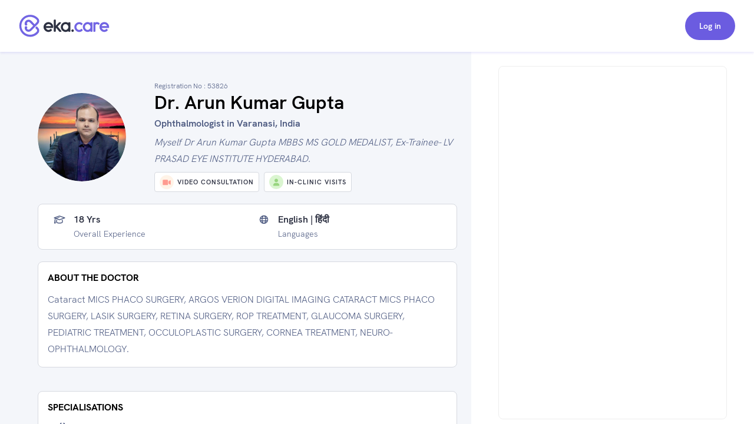

--- FILE ---
content_type: text/html; charset=utf-8
request_url: https://www.eka.care/doctor/dr-arun-kumar-gupta-ophthalmologist-varanasi
body_size: 30414
content:
<!DOCTYPE html><html lang="en"><head><meta charSet="utf-8"/><meta name="viewport" content="user-scalable=no, initial-scale=1, maximum-scale=1, minimum-scale=1, width=device-width"/><meta http-equiv="language" content="en"/><link rel="preconnect" href="https://www.googletagmanager.com/"/><link rel="dns-prefetch" href="https://www.googletagmanager.com/"/><link rel="dns-prefetch" href="https://parchi.eka.care"/><link rel="dns-prefetch" href="https://tryst.eka.care"/><link rel="dns-prefetch" href="https://auth.eka.care"/><meta name="application-name" content="Eka Care"/><meta name="apple-mobile-web-app-capable" content="yes"/><meta name="apple-mobile-web-app-status-bar-style" content="default"/><meta name="apple-mobile-web-app-title" content="Eka Care"/><meta name="mobile-web-app-capable" content="yes"/><meta name="theme-color" content="#7265e3"/><link rel="apple-touch-icon" href="/app-icon/touch-icon-iphone.png"/><link rel="apple-touch-icon" sizes="152x152" href="/app-icon/touch-icon-ipad.png"/><link rel="apple-touch-icon" sizes="180x180" href="/app-icon/touch-icon-iphone-retina.png"/><link rel="apple-touch-icon" sizes="167x167" href="/app-icon/apple-touch-icon167x167.png"/><link rel="icon" type="image/png" sizes="32x32" href="/app-icon/favicon-32x32.png"/><link rel="icon" type="image/png" sizes="16x16" href="/app-icon/favicon-16x16.png"/><link rel="manifest" href="/manifest.json"/><link rel="mask-icon" href="/app-icon/safari-pinned-tab.svg" color="#ffffff"/><link rel="shortcut icon" href="/favicon.ico"/><script type="application/ld+json">[{"@context":"https://schema.org/","@type":"Physician","name":"Dr. Arun Kumar Gupta","url":"https://www.eka.care/doctor/dr-arun-kumar-gupta-ophthalmologist-varanasi","description":"Cataract MICS PHACO SURGERY,  ARGOS VERION DIGITAL IMAGING CATARACT MICS PHACO SURGERY,  LASIK SURGERY,  RETINA SURGERY,  ROP TREATMENT,  GLAUCOMA SURGERY, PEDIATRIC TREATMENT, OCCULOPLASTIC SURGERY,  CORNEA TREATMENT,  NEURO-OPHTHALMOLOGY. ","medicalSpecialty":["Ophthalmologist"],"aggregateRating":{"@type":"AggregateRating","worstRating":"1","bestRating":"5","ratingValue":4.9,"reviewCount":3275},"address":{"@type":"PostalAddress","streetAddress":"N.6/13E 1-2, Chitaipur, Varanasi, UP, 221005\r\nVaranasi, Uttar Pradesh 221005\r\nIndia, Near Baba Bakers,  Chitaipur","addressRegion":"Not Available, Not Available"},"memberOf":[{"@type":"MedicalClinic","name":"Umaprem Netralay Eye Hospital","url":"https://www.eka.care/clinic/umaprem-netralay-eye-hospital-387-97784286","currenciesAccepted":"INR","paymentAccepted":"","address":{"@type":"PostalAddress","streetAddress":"N.6/13E 1-2, Chitaipur, Varanasi, UP, 221005\r\nVaranasi, Uttar Pradesh 221005\r\nIndia, Near Baba Bakers,  Chitaipur","addressRegion":"India"},"image":"","geo":{"@type":"GeoCoordinates","latitude":"","longitude":""},"hasMap":{"@type":"Map","url":"https://maps.google.com/maps?q=,"},"amenityFeature":[]}],"photo":{"@type":"CreativeWork","url":"https://a.eka.care/doctor-avatar/169439778431940?v=1694514966"},"image":"https://a.eka.care/doctor-avatar/169439778431940?v=1694514966","openingHours":["1 10:00 - 17:30","2 10:00 - 18:00","3 10:00 - 18:00","4 10:00 - 18:30","5 10:00 - 18:00","6 11:00 - 14:00"],"openingHoursSpecification":[{"@type":"OpeningHoursSpecification","closes":"17:30","dayOfWeek":"http://schema.org/Monday","opens":"10:00"},{"@type":"OpeningHoursSpecification","closes":"18:00","dayOfWeek":"http://schema.org/Tuesday","opens":"10:00"},{"@type":"OpeningHoursSpecification","closes":"18:00","dayOfWeek":"http://schema.org/Wednesday","opens":"10:00"},{"@type":"OpeningHoursSpecification","closes":"18:30","dayOfWeek":"http://schema.org/Thursday","opens":"10:00"},{"@type":"OpeningHoursSpecification","closes":"18:00","dayOfWeek":"http://schema.org/Friday","opens":"10:00"},{"@type":"OpeningHoursSpecification","closes":"14:00","dayOfWeek":"http://schema.org/Saturday","opens":"11:00"}],"makesOffer":[{"@type":"Offer","name":["Glaucoma","Contact lens corneal edema","Macular edema","Corneal ectasia due to LASIK-laser in situ keratomileusis","Dry eye after LASIK-laser in situ keratomileusis","Cataract","Color blindness","Retinal detachment","Astigmatism","Diabetic retinopathy","Myopia","Phacomorphic glaucoma","Macular edema co-occurrent and due to diabetes mellitus","Dry eyes","Eye ache"]}],"reviews":[{"@type":"Review","datePublished":"2026-01-14T07:24:42.848Z","reviewBody":"(Translated by Google) I really liked the facilities here\n\n(Original)\nबहुत अच्छा लगा यहां की सुविधा","author":{"@type":"Person","name":"Sonu Morya"},"reviewRating":{"@type":"Rating","bestRating":5,"ratingValue":5,"worstRating":1}},{"@type":"Review","datePublished":"2026-01-13T10:48:01.348Z","reviewBody":"Nice place for eye cheakup","author":{"@type":"Person","name":"Kajal Singh"},"reviewRating":{"@type":"Rating","bestRating":5,"ratingValue":5,"worstRating":1}},{"@type":"Review","datePublished":"2026-01-10T11:23:25.193Z","reviewBody":"(Translated by Google) It's very good\n\n(Original)\nBahut accha hai","author":{"@type":"Person","name":"narendra gupta"},"reviewRating":{"@type":"Rating","bestRating":5,"ratingValue":5,"worstRating":1}},{"@type":"Review","datePublished":"2026-01-10T09:25:38.183Z","reviewBody":"(Translated by Google) I found the facility very good, I am very happy, Arun Kumar Gupta ji is a very good doctor, best eye hospital in Varanasi.\n\n(Original)\nBahut badhiya suvidha lagi, bahut khus hai hum, Arun kumar gupta ji bahut ache doctor hai,best eye hospital in varanasi","author":{"@type":"Person","name":"Sudhir Gupta"},"reviewRating":{"@type":"Rating","bestRating":5,"ratingValue":5,"worstRating":1}},{"@type":"Review","datePublished":"2026-01-10T09:21:26.936Z","reviewBody":"Nice service","author":{"@type":"Person","name":"Ajitesh Singh"},"reviewRating":{"@type":"Rating","bestRating":5,"ratingValue":5,"worstRating":1}},{"@type":"Review","datePublished":"2026-01-10T09:03:39.574Z","reviewBody":"Best eye hospital in varanasi chandmari, a complete eye hospital, fabulous service,good doctor and staff,all good keep it up,well wishes.","author":{"@type":"Person","name":"Rajesh Yadav"},"reviewRating":{"@type":"Rating","bestRating":5,"ratingValue":5,"worstRating":1}},{"@type":"Review","datePublished":"2026-01-10T09:00:32.130Z","reviewBody":"(Translated by Google) Very best service, very good service, best eye hospital in varanasi, Dr Arun kumar Gupta and all staffs are well behaved and cooperative.\n\n(Original)\nBahut best service hai, bahut badhiya service, best eye hospital in varanasi,Dr Arun kumar Gupta and all staffs are well behaved and cooperative.","author":{"@type":"Person","name":"Mahendra Nath Yadav"},"reviewRating":{"@type":"Rating","bestRating":5,"ratingValue":5,"worstRating":1}},{"@type":"Review","datePublished":"2026-01-10T08:35:22.734Z","reviewBody":"All stop ie very sencier and service is very good","author":{"@type":"Person","name":"Pradeep Singh"},"reviewRating":{"@type":"Rating","bestRating":5,"ratingValue":5,"worstRating":1}},{"@type":"Review","datePublished":"2026-01-10T08:33:05.457Z","reviewBody":"(Translated by Google) The facility is very good, the operation was very good, the doctor and staff are very helpful\n\n(Original)\nShuvidha bahut badhiya hai, opration bahut acha hua,doctor aur staff bahut supportive hai","author":{"@type":"Person","name":"Phoolgen Prasad"},"reviewRating":{"@type":"Rating","bestRating":5,"ratingValue":5,"worstRating":1}},{"@type":"Review","datePublished":"2026-01-06T12:43:28.318Z","reviewBody":"(Translated by Google) Dr Arun ji operated on my cataract with AI, thank you very much.\n\n(Original)\nDr Arun ji ne mera cataract ka operation AI se kiya bahut bahut dhanyavad..","author":{"@type":"Person","name":"Nishant Yadav"},"reviewRating":{"@type":"Rating","bestRating":5,"ratingValue":5,"worstRating":1}}],"award":[],"knowsLanguage":[{"@type":"Language","name":"English","alternateName":"en"},{"@type":"Language","name":"हिंदी","alternateName":"hi"}],"hasCredential":{"@type":"DefinedTerm","termCode":"53826","name":"UP MCI"},"founder":{"@type":"Person","name":"Dr. Arun Kumar Gupta","hasOccupation":[],"alumniOf":[{"@type":"EducationalOrganization","name":"LLRM MEDICAL COLLEGE MEERUT","department":{"@type":"Organization","name":"MS Ophthalmology "}},{"@type":"EducationalOrganization","name":"LV PRASAD EYE INSTITUTE HYDERABAD ","department":{"@type":"Organization","name":"Training "}},{"@type":"EducationalOrganization","name":"GSVM Medical College Kanpur","department":{"@type":"Organization","name":"MBBS"}}],"memberOf":[]},"availableService":{"@type":"MedicalProcedure","name":["Ophthalmologist"]},"sameAs":[]},{"@context":"https://schema.org/","@type":"ImageObject","contentUrl":"https://a.eka.care/doctor-avatar/169439778431940?v=1694514966"},{"@context":"https://schema.org","@type":"FAQPage","mainEntity":[{"@type":"Question","name":"Which area does Dr. Arun Kumar Gupta practice?","acceptedAnswer":{"@type":"Answer","text":"Dr. Arun Kumar Gupta is a Ophthalmologist practicing in Not Available."}},{"@type":"Question","name":"Why do patients visit Dr. Arun Kumar Gupta?","acceptedAnswer":{"@type":"Answer","text":"Patients consult Dr. Arun Kumar Gupta for the treatment of Glaucoma, Contact lens corneal edema, Macular edema, Corneal ectasia due to LASIK-laser in situ keratomileusis, Dry eye after LASIK-laser in situ keratomileusis, Cataract, Color blindness, Retinal detachment, Astigmatism, Diabetic retinopathy, Myopia, Phacomorphic glaucoma, Macular edema co-occurrent and due to diabetes mellitus, Dry eyes, Eye ache."}},{"@type":"Question","name":"What is Dr. Arun Kumar Gupta's specialization?","acceptedAnswer":{"@type":"Answer","text":"Dr. Arun Kumar Gupta specializes in the treatment of Glaucoma, Contact lens corneal edema, Macular edema, Corneal ectasia due to LASIK-laser in situ keratomileusis, Dry eye after LASIK-laser in situ keratomileusis, Cataract, Color blindness, Retinal detachment, Astigmatism, Diabetic retinopathy, Myopia, Phacomorphic glaucoma, Macular edema co-occurrent and due to diabetes mellitus, Dry eyes, Eye ache."}},{"@type":"Question","name":"What is Dr. Arun Kumar Gupta education qualification?","acceptedAnswer":{"@type":"Answer","text":"Dr. Arun Kumar Gupta is a Ophthalmologist by training and has completed his MS Ophthalmology  from LLRM MEDICAL COLLEGE MEERUT in 2010, Training  from LV PRASAD EYE INSTITUTE HYDERABAD  in 2008 and MBBS from GSVM Medical College Kanpur in 2006."}},{"@type":"Question","name":"What is the address of Dr. Arun Kumar Gupta's clinic?","acceptedAnswer":{"@type":"Answer","text":"Dr. Arun Kumar Gupta currently practices at Umaprem Netralay Eye Hospital which is located at: N.6/13E 1-2, Chitaipur, Varanasi, UP, 221005\r\nVaranasi, Uttar Pradesh 221005\r\nIndia, Near Baba Bakers,  Chitaipur, Not Available"}},{"@type":"Question","name":"How many years of experince Dr. Arun Kumar Gupta have?","acceptedAnswer":{"@type":"Answer","text":"Dr. Arun Kumar Gupta has over 18 years of clinical experience."}},{"@type":"Question","name":"How to book Dr. Arun Kumar Gupta Ophthalmologist appointment?","acceptedAnswer":{"@type":"Answer","text":"To book an appointment with Dr. Arun Kumar Gupta, you can book an online appointment with <a class=\"cursor-pointer underline\" href=https://www.eka.care/doctor/dr-arun-kumar-gupta-ophthalmologist-varanasi>Eka Care</a> or visit his clinic offline at: N.6/13E 1-2, Chitaipur, Varanasi, UP, 221005\r\nVaranasi, Uttar Pradesh 221005\r\nIndia, Near Baba Bakers,  Chitaipur, Not Available"}},{"@type":"Question","name":"Can I book Dr. Arun Kumar Gupta for online counsultation?","acceptedAnswer":{"@type":"Answer","text":"Yes, you can book an online consultation with Dr. Arun Kumar Gupta. You can either book it through eka care website and your appointment will be confirmed by the doctor instantly."}},{"@type":"Question","name":"What is the counsultion fees for Dr. Arun Kumar Gupta?","acceptedAnswer":{"@type":"Answer","text":"The consultation fee for Dr. Arun Kumar Gupta may vary depending on the type of consultation. It is best to contact the clinic post your appointment for the exact charges."}},{"@type":"Question","name":"What are the consultation timings of Dr. Arun Kumar Gupta for an appointment?","acceptedAnswer":{"@type":"Answer","text":"<p>The consultation timings for Dr. Arun Kumar Gupta may vary depending on the location and type of consultation. You can check his availability on his appointment calendar for booking a slot.</p><p> His general consultation hours are:</p><div class=\"w-full space-y-10 pt-10\">\n      <div class=\"flex flex-col w-full\">\n        <div class=\"font-700 text-16 leading-24 text-text-primary w-90 pb-5\">\n          Mon\n        </div>\n        <div class=\"flex flex-col\">\n          <div class=\"text-text-secondary\">10:00 AM - 05:30 PM</div>\n        </div>\n      </div>\n      \n      <div class=\"flex flex-col w-full\">\n        <div class=\"font-700 text-16 leading-24 text-text-primary w-90 pb-5\">\n          Tue - Wed\n        </div>\n        <div class=\"flex flex-col\">\n          <div class=\"text-text-secondary\">10:00 AM - 06:00 PM</div>\n        </div>\n      </div>\n      \n      <div class=\"flex flex-col w-full\">\n        <div class=\"font-700 text-16 leading-24 text-text-primary w-90 pb-5\">\n          Thu\n        </div>\n        <div class=\"flex flex-col\">\n          <div class=\"text-text-secondary\">10:00 AM - 06:30 PM</div>\n        </div>\n      </div>\n      \n      <div class=\"flex flex-col w-full\">\n        <div class=\"font-700 text-16 leading-24 text-text-primary w-90 pb-5\">\n          Fri\n        </div>\n        <div class=\"flex flex-col\">\n          <div class=\"text-text-secondary\">10:00 AM - 06:00 PM</div>\n        </div>\n      </div>\n      \n      <div class=\"flex flex-col w-full\">\n        <div class=\"font-700 text-16 leading-24 text-text-primary w-90 pb-5\">\n          Sat\n        </div>\n        <div class=\"flex flex-col\">\n          <div class=\"text-text-secondary\">11:00 AM - 02:00 PM</div>\n        </div>\n      </div>\n      </div>"}},{"@type":"Question","name":"What languages are spoken by Dr. Arun Kumar Gupta?","acceptedAnswer":{"@type":"Answer","text":"Dr. Arun Kumar Gupta is fluent in English and हिंदी."}}]}]</script><meta name="robots" content="follow, index, max-snippet:-1, max-video-preview:-1, max-image-preview:large"/><script>window.ekaconfig = {"bid":"b-169439778431940","oid":"169439778431940","containerID":"#eka-appointment-widget-container"};</script><meta property="og:description" content="Book Ophthalmologist Appointment Online. Dr. Arun Kumar Gupta is a Ophthalmologist 
        serving patients of Not Available Not Available and Near by areas. Consult Dr. Arun Kumar Gupta for Glaucoma, Contact lens corneal edema, Macular edema, Corneal ectasia due to LASIK-laser in situ keratomileusis, Dry eye after LASIK-laser in situ keratomileusis"/><meta property="twitter:description" content="Book Ophthalmologist Appointment Online. Dr. Arun Kumar Gupta is a Ophthalmologist 
        serving patients of Not Available Not Available and Near by areas. Consult Dr. Arun Kumar Gupta for Glaucoma, Contact lens corneal edema, Macular edema, Corneal ectasia due to LASIK-laser in situ keratomileusis, Dry eye after LASIK-laser in situ keratomileusis"/><title>Dr. Arun Kumar Gupta - Ophthalmologist in Not Available Not Available, varanasi | Book Appointment</title><meta name="description" content="Book Ophthalmologist Appointment Online. Dr. Arun Kumar Gupta is a Ophthalmologist 
        serving patients of Not Available Not Available and Near by areas. Consult Dr. Arun Kumar Gupta for Glaucoma, Contact lens corneal edema, Macular edema, Corneal ectasia due to LASIK-laser in situ keratomileusis, Dry eye after LASIK-laser in situ keratomileusis"/><meta property="og:description" content="Book Ophthalmologist Appointment Online. Dr. Arun Kumar Gupta is a Ophthalmologist 
        serving patients of Not Available Not Available and Near by areas. Consult Dr. Arun Kumar Gupta for Glaucoma, Contact lens corneal edema, Macular edema, Corneal ectasia due to LASIK-laser in situ keratomileusis, Dry eye after LASIK-laser in situ keratomileusis"/><meta property="og:url" content="https://www.eka.care/doctor/dr-arun-kumar-gupta-ophthalmologist-varanasi"/><meta property="og:title" content="Dr. Arun Kumar Gupta - Ophthalmologist in Not Available Not Available, varanasi | Book Appointment"/><meta property="og:type" content="website"/><meta property="og:image" content="https://a.eka.care/doctor-avatar/169439778431940?v=1694514966"/><meta property="twitter:description" content="Book Ophthalmologist Appointment Online. Dr. Arun Kumar Gupta is a Ophthalmologist 
        serving patients of Not Available Not Available and Near by areas. Consult Dr. Arun Kumar Gupta for Glaucoma, Contact lens corneal edema, Macular edema, Corneal ectasia due to LASIK-laser in situ keratomileusis, Dry eye after LASIK-laser in situ keratomileusis"/><link rel="canonical" href="https://www.eka.care/doctor/dr-arun-kumar-gupta-ophthalmologist-varanasi"/><meta name="next-head-count" content="37"/><link rel="preconnect" href="https://fonts.googleapis.com"/><link rel="preconnect" href="https://fonts.gstatic.com" crossorigin="true"/><link rel="preconnect" href="https://fonts.gstatic.com" crossorigin /><link rel="preload" href="/_next/static/css/5b2d6f7f05cbacd8.css" as="style"/><link rel="stylesheet" href="/_next/static/css/5b2d6f7f05cbacd8.css" data-n-g=""/><noscript data-n-css=""></noscript><script defer="" nomodule="" src="/_next/static/chunks/polyfills-c67a75d1b6f99dc8.js"></script><script defer="" src="/_next/static/chunks/4433.ca1bcf962c4dab6c.js"></script><script src="/_next/static/chunks/webpack-874d3d826b6f6bd2.js" defer=""></script><script src="/_next/static/chunks/framework-06a5c7f945c292f9.js" defer=""></script><script src="/_next/static/chunks/main-b5788aed2f25a10f.js" defer=""></script><script src="/_next/static/chunks/pages/_app-1fa3062126364c7c.js" defer=""></script><script src="/_next/static/chunks/a29ae703-ccfb392c4ff75d07.js" defer=""></script><script src="/_next/static/chunks/6577-bf29b943db475f4e.js" defer=""></script><script src="/_next/static/chunks/9097-6f9f071b535e1cc6.js" defer=""></script><script src="/_next/static/chunks/2059-757ac5252894f083.js" defer=""></script><script src="/_next/static/chunks/6515-8c89d3dea5cb657f.js" defer=""></script><script src="/_next/static/chunks/4418-d54f57a15ea8121d.js" defer=""></script><script src="/_next/static/chunks/4150-b2b81d6496b2189b.js" defer=""></script><script src="/_next/static/chunks/9476-92b7b953101112a4.js" defer=""></script><script src="/_next/static/chunks/1207-b9fb0627f9458c76.js" defer=""></script><script src="/_next/static/chunks/2030-3895cd0774a6876e.js" defer=""></script><script src="/_next/static/chunks/5855-fbda051654d4b65d.js" defer=""></script><script src="/_next/static/chunks/1241-e501cb78bffd6049.js" defer=""></script><script src="/_next/static/chunks/8670-5e7effc942cbcbcc.js" defer=""></script><script src="/_next/static/chunks/9017-d8ecd41675933a49.js" defer=""></script><script src="/_next/static/chunks/8936-18c66765e2ac2d35.js" defer=""></script><script src="/_next/static/chunks/pages/doctor/%5Bslug%5D-d77497218f0037f2.js" defer=""></script><script src="/_next/static/OFit-JdZfr6sOn_7nQBWH/_buildManifest.js" defer=""></script><script src="/_next/static/OFit-JdZfr6sOn_7nQBWH/_ssgManifest.js" defer=""></script><style id="__jsx-4090345826">@font-face{font-family:hkgrotesk;font-display:swap;src:url('/font/WEB/HKGrotesk-Thin.woff') format('truetype');font-weight:100;}@font-face{font-family:hkgrotesk;font-display:swap;src:url('/font/WEB/HKGrotesk-ExtraLight.woff') format('truetype');font-weight:200;}@font-face{font-family:hkgrotesk;font-display:swap;src:url('/font/WEB/HKGrotesk-Light.woff') format('truetype');font-weight:300;}@font-face{font-family:hkgrotesk;font-display:swap;src:url('/font/WEB/HKGrotesk-Regular.woff') format('truetype');font-weight:400;}@font-face{font-family:hkgrotesk;font-display:swap;src:url('/font/WEB/HKGrotesk-Medium.woff') format('truetype');font-weight:500;}@font-face{font-family:hkgrotesk;font-display:swap;src:url('/font/WEB/HKGrotesk-SemiBold.woff') format('truetype');font-weight:600;}@font-face{font-family:hkgrotesk;font-display:swap;src:url('/font/WEB/HKGrotesk-Bold.woff') format('truetype');font-weight:700;}@font-face{font-family:hkgrotesk;font-display:swap;src:url('/font/WEB/HKGrotesk-ExtraBold.woff') format('truetype');font-weight:800;}@font-face{font-family:hkgrotesk;font-display:swap;src:url('/font/WEB/HKGrotesk-Black.woff') format('truetype');font-weight:900;}</style><style data-href="https://fonts.googleapis.com/css2?family=Inter:wght@300;400;500;600;700;800&family=Raleway:wght@700;800&display=swap">@font-face{font-family:'Inter';font-style:normal;font-weight:300;font-display:swap;src:url(https://fonts.gstatic.com/l/font?kit=UcCO3FwrK3iLTeHuS_nVMrMxCp50SjIw2boKoduKmMEVuOKfMZs&skey=c491285d6722e4fa&v=v20) format('woff')}@font-face{font-family:'Inter';font-style:normal;font-weight:400;font-display:swap;src:url(https://fonts.gstatic.com/l/font?kit=UcCO3FwrK3iLTeHuS_nVMrMxCp50SjIw2boKoduKmMEVuLyfMZs&skey=c491285d6722e4fa&v=v20) format('woff')}@font-face{font-family:'Inter';font-style:normal;font-weight:500;font-display:swap;src:url(https://fonts.gstatic.com/l/font?kit=UcCO3FwrK3iLTeHuS_nVMrMxCp50SjIw2boKoduKmMEVuI6fMZs&skey=c491285d6722e4fa&v=v20) format('woff')}@font-face{font-family:'Inter';font-style:normal;font-weight:600;font-display:swap;src:url(https://fonts.gstatic.com/l/font?kit=UcCO3FwrK3iLTeHuS_nVMrMxCp50SjIw2boKoduKmMEVuGKYMZs&skey=c491285d6722e4fa&v=v20) format('woff')}@font-face{font-family:'Inter';font-style:normal;font-weight:700;font-display:swap;src:url(https://fonts.gstatic.com/l/font?kit=UcCO3FwrK3iLTeHuS_nVMrMxCp50SjIw2boKoduKmMEVuFuYMZs&skey=c491285d6722e4fa&v=v20) format('woff')}@font-face{font-family:'Inter';font-style:normal;font-weight:800;font-display:swap;src:url(https://fonts.gstatic.com/l/font?kit=UcCO3FwrK3iLTeHuS_nVMrMxCp50SjIw2boKoduKmMEVuDyYMZs&skey=c491285d6722e4fa&v=v20) format('woff')}@font-face{font-family:'Raleway';font-style:normal;font-weight:700;font-display:swap;src:url(https://fonts.gstatic.com/l/font?kit=1Ptxg8zYS_SKggPN4iEgvnHyvveLxVs9pYCM&skey=30a27f2564731c64&v=v37) format('woff')}@font-face{font-family:'Raleway';font-style:normal;font-weight:800;font-display:swap;src:url(https://fonts.gstatic.com/l/font?kit=1Ptxg8zYS_SKggPN4iEgvnHyvveLxVtapYCM&skey=30a27f2564731c64&v=v37) format('woff')}@font-face{font-family:'Inter';font-style:normal;font-weight:300;font-display:swap;src:url(https://fonts.gstatic.com/s/inter/v20/UcC73FwrK3iLTeHuS_nVMrMxCp50SjIa2JL7W0Q5n-wU.woff2) format('woff2');unicode-range:U+0460-052F,U+1C80-1C8A,U+20B4,U+2DE0-2DFF,U+A640-A69F,U+FE2E-FE2F}@font-face{font-family:'Inter';font-style:normal;font-weight:300;font-display:swap;src:url(https://fonts.gstatic.com/s/inter/v20/UcC73FwrK3iLTeHuS_nVMrMxCp50SjIa0ZL7W0Q5n-wU.woff2) format('woff2');unicode-range:U+0301,U+0400-045F,U+0490-0491,U+04B0-04B1,U+2116}@font-face{font-family:'Inter';font-style:normal;font-weight:300;font-display:swap;src:url(https://fonts.gstatic.com/s/inter/v20/UcC73FwrK3iLTeHuS_nVMrMxCp50SjIa2ZL7W0Q5n-wU.woff2) format('woff2');unicode-range:U+1F00-1FFF}@font-face{font-family:'Inter';font-style:normal;font-weight:300;font-display:swap;src:url(https://fonts.gstatic.com/s/inter/v20/UcC73FwrK3iLTeHuS_nVMrMxCp50SjIa1pL7W0Q5n-wU.woff2) format('woff2');unicode-range:U+0370-0377,U+037A-037F,U+0384-038A,U+038C,U+038E-03A1,U+03A3-03FF}@font-face{font-family:'Inter';font-style:normal;font-weight:300;font-display:swap;src:url(https://fonts.gstatic.com/s/inter/v20/UcC73FwrK3iLTeHuS_nVMrMxCp50SjIa2pL7W0Q5n-wU.woff2) format('woff2');unicode-range:U+0102-0103,U+0110-0111,U+0128-0129,U+0168-0169,U+01A0-01A1,U+01AF-01B0,U+0300-0301,U+0303-0304,U+0308-0309,U+0323,U+0329,U+1EA0-1EF9,U+20AB}@font-face{font-family:'Inter';font-style:normal;font-weight:300;font-display:swap;src:url(https://fonts.gstatic.com/s/inter/v20/UcC73FwrK3iLTeHuS_nVMrMxCp50SjIa25L7W0Q5n-wU.woff2) format('woff2');unicode-range:U+0100-02BA,U+02BD-02C5,U+02C7-02CC,U+02CE-02D7,U+02DD-02FF,U+0304,U+0308,U+0329,U+1D00-1DBF,U+1E00-1E9F,U+1EF2-1EFF,U+2020,U+20A0-20AB,U+20AD-20C0,U+2113,U+2C60-2C7F,U+A720-A7FF}@font-face{font-family:'Inter';font-style:normal;font-weight:300;font-display:swap;src:url(https://fonts.gstatic.com/s/inter/v20/UcC73FwrK3iLTeHuS_nVMrMxCp50SjIa1ZL7W0Q5nw.woff2) format('woff2');unicode-range:U+0000-00FF,U+0131,U+0152-0153,U+02BB-02BC,U+02C6,U+02DA,U+02DC,U+0304,U+0308,U+0329,U+2000-206F,U+20AC,U+2122,U+2191,U+2193,U+2212,U+2215,U+FEFF,U+FFFD}@font-face{font-family:'Inter';font-style:normal;font-weight:400;font-display:swap;src:url(https://fonts.gstatic.com/s/inter/v20/UcC73FwrK3iLTeHuS_nVMrMxCp50SjIa2JL7W0Q5n-wU.woff2) format('woff2');unicode-range:U+0460-052F,U+1C80-1C8A,U+20B4,U+2DE0-2DFF,U+A640-A69F,U+FE2E-FE2F}@font-face{font-family:'Inter';font-style:normal;font-weight:400;font-display:swap;src:url(https://fonts.gstatic.com/s/inter/v20/UcC73FwrK3iLTeHuS_nVMrMxCp50SjIa0ZL7W0Q5n-wU.woff2) format('woff2');unicode-range:U+0301,U+0400-045F,U+0490-0491,U+04B0-04B1,U+2116}@font-face{font-family:'Inter';font-style:normal;font-weight:400;font-display:swap;src:url(https://fonts.gstatic.com/s/inter/v20/UcC73FwrK3iLTeHuS_nVMrMxCp50SjIa2ZL7W0Q5n-wU.woff2) format('woff2');unicode-range:U+1F00-1FFF}@font-face{font-family:'Inter';font-style:normal;font-weight:400;font-display:swap;src:url(https://fonts.gstatic.com/s/inter/v20/UcC73FwrK3iLTeHuS_nVMrMxCp50SjIa1pL7W0Q5n-wU.woff2) format('woff2');unicode-range:U+0370-0377,U+037A-037F,U+0384-038A,U+038C,U+038E-03A1,U+03A3-03FF}@font-face{font-family:'Inter';font-style:normal;font-weight:400;font-display:swap;src:url(https://fonts.gstatic.com/s/inter/v20/UcC73FwrK3iLTeHuS_nVMrMxCp50SjIa2pL7W0Q5n-wU.woff2) format('woff2');unicode-range:U+0102-0103,U+0110-0111,U+0128-0129,U+0168-0169,U+01A0-01A1,U+01AF-01B0,U+0300-0301,U+0303-0304,U+0308-0309,U+0323,U+0329,U+1EA0-1EF9,U+20AB}@font-face{font-family:'Inter';font-style:normal;font-weight:400;font-display:swap;src:url(https://fonts.gstatic.com/s/inter/v20/UcC73FwrK3iLTeHuS_nVMrMxCp50SjIa25L7W0Q5n-wU.woff2) format('woff2');unicode-range:U+0100-02BA,U+02BD-02C5,U+02C7-02CC,U+02CE-02D7,U+02DD-02FF,U+0304,U+0308,U+0329,U+1D00-1DBF,U+1E00-1E9F,U+1EF2-1EFF,U+2020,U+20A0-20AB,U+20AD-20C0,U+2113,U+2C60-2C7F,U+A720-A7FF}@font-face{font-family:'Inter';font-style:normal;font-weight:400;font-display:swap;src:url(https://fonts.gstatic.com/s/inter/v20/UcC73FwrK3iLTeHuS_nVMrMxCp50SjIa1ZL7W0Q5nw.woff2) format('woff2');unicode-range:U+0000-00FF,U+0131,U+0152-0153,U+02BB-02BC,U+02C6,U+02DA,U+02DC,U+0304,U+0308,U+0329,U+2000-206F,U+20AC,U+2122,U+2191,U+2193,U+2212,U+2215,U+FEFF,U+FFFD}@font-face{font-family:'Inter';font-style:normal;font-weight:500;font-display:swap;src:url(https://fonts.gstatic.com/s/inter/v20/UcC73FwrK3iLTeHuS_nVMrMxCp50SjIa2JL7W0Q5n-wU.woff2) format('woff2');unicode-range:U+0460-052F,U+1C80-1C8A,U+20B4,U+2DE0-2DFF,U+A640-A69F,U+FE2E-FE2F}@font-face{font-family:'Inter';font-style:normal;font-weight:500;font-display:swap;src:url(https://fonts.gstatic.com/s/inter/v20/UcC73FwrK3iLTeHuS_nVMrMxCp50SjIa0ZL7W0Q5n-wU.woff2) format('woff2');unicode-range:U+0301,U+0400-045F,U+0490-0491,U+04B0-04B1,U+2116}@font-face{font-family:'Inter';font-style:normal;font-weight:500;font-display:swap;src:url(https://fonts.gstatic.com/s/inter/v20/UcC73FwrK3iLTeHuS_nVMrMxCp50SjIa2ZL7W0Q5n-wU.woff2) format('woff2');unicode-range:U+1F00-1FFF}@font-face{font-family:'Inter';font-style:normal;font-weight:500;font-display:swap;src:url(https://fonts.gstatic.com/s/inter/v20/UcC73FwrK3iLTeHuS_nVMrMxCp50SjIa1pL7W0Q5n-wU.woff2) format('woff2');unicode-range:U+0370-0377,U+037A-037F,U+0384-038A,U+038C,U+038E-03A1,U+03A3-03FF}@font-face{font-family:'Inter';font-style:normal;font-weight:500;font-display:swap;src:url(https://fonts.gstatic.com/s/inter/v20/UcC73FwrK3iLTeHuS_nVMrMxCp50SjIa2pL7W0Q5n-wU.woff2) format('woff2');unicode-range:U+0102-0103,U+0110-0111,U+0128-0129,U+0168-0169,U+01A0-01A1,U+01AF-01B0,U+0300-0301,U+0303-0304,U+0308-0309,U+0323,U+0329,U+1EA0-1EF9,U+20AB}@font-face{font-family:'Inter';font-style:normal;font-weight:500;font-display:swap;src:url(https://fonts.gstatic.com/s/inter/v20/UcC73FwrK3iLTeHuS_nVMrMxCp50SjIa25L7W0Q5n-wU.woff2) format('woff2');unicode-range:U+0100-02BA,U+02BD-02C5,U+02C7-02CC,U+02CE-02D7,U+02DD-02FF,U+0304,U+0308,U+0329,U+1D00-1DBF,U+1E00-1E9F,U+1EF2-1EFF,U+2020,U+20A0-20AB,U+20AD-20C0,U+2113,U+2C60-2C7F,U+A720-A7FF}@font-face{font-family:'Inter';font-style:normal;font-weight:500;font-display:swap;src:url(https://fonts.gstatic.com/s/inter/v20/UcC73FwrK3iLTeHuS_nVMrMxCp50SjIa1ZL7W0Q5nw.woff2) format('woff2');unicode-range:U+0000-00FF,U+0131,U+0152-0153,U+02BB-02BC,U+02C6,U+02DA,U+02DC,U+0304,U+0308,U+0329,U+2000-206F,U+20AC,U+2122,U+2191,U+2193,U+2212,U+2215,U+FEFF,U+FFFD}@font-face{font-family:'Inter';font-style:normal;font-weight:600;font-display:swap;src:url(https://fonts.gstatic.com/s/inter/v20/UcC73FwrK3iLTeHuS_nVMrMxCp50SjIa2JL7W0Q5n-wU.woff2) format('woff2');unicode-range:U+0460-052F,U+1C80-1C8A,U+20B4,U+2DE0-2DFF,U+A640-A69F,U+FE2E-FE2F}@font-face{font-family:'Inter';font-style:normal;font-weight:600;font-display:swap;src:url(https://fonts.gstatic.com/s/inter/v20/UcC73FwrK3iLTeHuS_nVMrMxCp50SjIa0ZL7W0Q5n-wU.woff2) format('woff2');unicode-range:U+0301,U+0400-045F,U+0490-0491,U+04B0-04B1,U+2116}@font-face{font-family:'Inter';font-style:normal;font-weight:600;font-display:swap;src:url(https://fonts.gstatic.com/s/inter/v20/UcC73FwrK3iLTeHuS_nVMrMxCp50SjIa2ZL7W0Q5n-wU.woff2) format('woff2');unicode-range:U+1F00-1FFF}@font-face{font-family:'Inter';font-style:normal;font-weight:600;font-display:swap;src:url(https://fonts.gstatic.com/s/inter/v20/UcC73FwrK3iLTeHuS_nVMrMxCp50SjIa1pL7W0Q5n-wU.woff2) format('woff2');unicode-range:U+0370-0377,U+037A-037F,U+0384-038A,U+038C,U+038E-03A1,U+03A3-03FF}@font-face{font-family:'Inter';font-style:normal;font-weight:600;font-display:swap;src:url(https://fonts.gstatic.com/s/inter/v20/UcC73FwrK3iLTeHuS_nVMrMxCp50SjIa2pL7W0Q5n-wU.woff2) format('woff2');unicode-range:U+0102-0103,U+0110-0111,U+0128-0129,U+0168-0169,U+01A0-01A1,U+01AF-01B0,U+0300-0301,U+0303-0304,U+0308-0309,U+0323,U+0329,U+1EA0-1EF9,U+20AB}@font-face{font-family:'Inter';font-style:normal;font-weight:600;font-display:swap;src:url(https://fonts.gstatic.com/s/inter/v20/UcC73FwrK3iLTeHuS_nVMrMxCp50SjIa25L7W0Q5n-wU.woff2) format('woff2');unicode-range:U+0100-02BA,U+02BD-02C5,U+02C7-02CC,U+02CE-02D7,U+02DD-02FF,U+0304,U+0308,U+0329,U+1D00-1DBF,U+1E00-1E9F,U+1EF2-1EFF,U+2020,U+20A0-20AB,U+20AD-20C0,U+2113,U+2C60-2C7F,U+A720-A7FF}@font-face{font-family:'Inter';font-style:normal;font-weight:600;font-display:swap;src:url(https://fonts.gstatic.com/s/inter/v20/UcC73FwrK3iLTeHuS_nVMrMxCp50SjIa1ZL7W0Q5nw.woff2) format('woff2');unicode-range:U+0000-00FF,U+0131,U+0152-0153,U+02BB-02BC,U+02C6,U+02DA,U+02DC,U+0304,U+0308,U+0329,U+2000-206F,U+20AC,U+2122,U+2191,U+2193,U+2212,U+2215,U+FEFF,U+FFFD}@font-face{font-family:'Inter';font-style:normal;font-weight:700;font-display:swap;src:url(https://fonts.gstatic.com/s/inter/v20/UcC73FwrK3iLTeHuS_nVMrMxCp50SjIa2JL7W0Q5n-wU.woff2) format('woff2');unicode-range:U+0460-052F,U+1C80-1C8A,U+20B4,U+2DE0-2DFF,U+A640-A69F,U+FE2E-FE2F}@font-face{font-family:'Inter';font-style:normal;font-weight:700;font-display:swap;src:url(https://fonts.gstatic.com/s/inter/v20/UcC73FwrK3iLTeHuS_nVMrMxCp50SjIa0ZL7W0Q5n-wU.woff2) format('woff2');unicode-range:U+0301,U+0400-045F,U+0490-0491,U+04B0-04B1,U+2116}@font-face{font-family:'Inter';font-style:normal;font-weight:700;font-display:swap;src:url(https://fonts.gstatic.com/s/inter/v20/UcC73FwrK3iLTeHuS_nVMrMxCp50SjIa2ZL7W0Q5n-wU.woff2) format('woff2');unicode-range:U+1F00-1FFF}@font-face{font-family:'Inter';font-style:normal;font-weight:700;font-display:swap;src:url(https://fonts.gstatic.com/s/inter/v20/UcC73FwrK3iLTeHuS_nVMrMxCp50SjIa1pL7W0Q5n-wU.woff2) format('woff2');unicode-range:U+0370-0377,U+037A-037F,U+0384-038A,U+038C,U+038E-03A1,U+03A3-03FF}@font-face{font-family:'Inter';font-style:normal;font-weight:700;font-display:swap;src:url(https://fonts.gstatic.com/s/inter/v20/UcC73FwrK3iLTeHuS_nVMrMxCp50SjIa2pL7W0Q5n-wU.woff2) format('woff2');unicode-range:U+0102-0103,U+0110-0111,U+0128-0129,U+0168-0169,U+01A0-01A1,U+01AF-01B0,U+0300-0301,U+0303-0304,U+0308-0309,U+0323,U+0329,U+1EA0-1EF9,U+20AB}@font-face{font-family:'Inter';font-style:normal;font-weight:700;font-display:swap;src:url(https://fonts.gstatic.com/s/inter/v20/UcC73FwrK3iLTeHuS_nVMrMxCp50SjIa25L7W0Q5n-wU.woff2) format('woff2');unicode-range:U+0100-02BA,U+02BD-02C5,U+02C7-02CC,U+02CE-02D7,U+02DD-02FF,U+0304,U+0308,U+0329,U+1D00-1DBF,U+1E00-1E9F,U+1EF2-1EFF,U+2020,U+20A0-20AB,U+20AD-20C0,U+2113,U+2C60-2C7F,U+A720-A7FF}@font-face{font-family:'Inter';font-style:normal;font-weight:700;font-display:swap;src:url(https://fonts.gstatic.com/s/inter/v20/UcC73FwrK3iLTeHuS_nVMrMxCp50SjIa1ZL7W0Q5nw.woff2) format('woff2');unicode-range:U+0000-00FF,U+0131,U+0152-0153,U+02BB-02BC,U+02C6,U+02DA,U+02DC,U+0304,U+0308,U+0329,U+2000-206F,U+20AC,U+2122,U+2191,U+2193,U+2212,U+2215,U+FEFF,U+FFFD}@font-face{font-family:'Inter';font-style:normal;font-weight:800;font-display:swap;src:url(https://fonts.gstatic.com/s/inter/v20/UcC73FwrK3iLTeHuS_nVMrMxCp50SjIa2JL7W0Q5n-wU.woff2) format('woff2');unicode-range:U+0460-052F,U+1C80-1C8A,U+20B4,U+2DE0-2DFF,U+A640-A69F,U+FE2E-FE2F}@font-face{font-family:'Inter';font-style:normal;font-weight:800;font-display:swap;src:url(https://fonts.gstatic.com/s/inter/v20/UcC73FwrK3iLTeHuS_nVMrMxCp50SjIa0ZL7W0Q5n-wU.woff2) format('woff2');unicode-range:U+0301,U+0400-045F,U+0490-0491,U+04B0-04B1,U+2116}@font-face{font-family:'Inter';font-style:normal;font-weight:800;font-display:swap;src:url(https://fonts.gstatic.com/s/inter/v20/UcC73FwrK3iLTeHuS_nVMrMxCp50SjIa2ZL7W0Q5n-wU.woff2) format('woff2');unicode-range:U+1F00-1FFF}@font-face{font-family:'Inter';font-style:normal;font-weight:800;font-display:swap;src:url(https://fonts.gstatic.com/s/inter/v20/UcC73FwrK3iLTeHuS_nVMrMxCp50SjIa1pL7W0Q5n-wU.woff2) format('woff2');unicode-range:U+0370-0377,U+037A-037F,U+0384-038A,U+038C,U+038E-03A1,U+03A3-03FF}@font-face{font-family:'Inter';font-style:normal;font-weight:800;font-display:swap;src:url(https://fonts.gstatic.com/s/inter/v20/UcC73FwrK3iLTeHuS_nVMrMxCp50SjIa2pL7W0Q5n-wU.woff2) format('woff2');unicode-range:U+0102-0103,U+0110-0111,U+0128-0129,U+0168-0169,U+01A0-01A1,U+01AF-01B0,U+0300-0301,U+0303-0304,U+0308-0309,U+0323,U+0329,U+1EA0-1EF9,U+20AB}@font-face{font-family:'Inter';font-style:normal;font-weight:800;font-display:swap;src:url(https://fonts.gstatic.com/s/inter/v20/UcC73FwrK3iLTeHuS_nVMrMxCp50SjIa25L7W0Q5n-wU.woff2) format('woff2');unicode-range:U+0100-02BA,U+02BD-02C5,U+02C7-02CC,U+02CE-02D7,U+02DD-02FF,U+0304,U+0308,U+0329,U+1D00-1DBF,U+1E00-1E9F,U+1EF2-1EFF,U+2020,U+20A0-20AB,U+20AD-20C0,U+2113,U+2C60-2C7F,U+A720-A7FF}@font-face{font-family:'Inter';font-style:normal;font-weight:800;font-display:swap;src:url(https://fonts.gstatic.com/s/inter/v20/UcC73FwrK3iLTeHuS_nVMrMxCp50SjIa1ZL7W0Q5nw.woff2) format('woff2');unicode-range:U+0000-00FF,U+0131,U+0152-0153,U+02BB-02BC,U+02C6,U+02DA,U+02DC,U+0304,U+0308,U+0329,U+2000-206F,U+20AC,U+2122,U+2191,U+2193,U+2212,U+2215,U+FEFF,U+FFFD}@font-face{font-family:'Raleway';font-style:normal;font-weight:700;font-display:swap;src:url(https://fonts.gstatic.com/s/raleway/v37/1Ptug8zYS_SKggPNyCAIT4ttDfCmxA.woff2) format('woff2');unicode-range:U+0460-052F,U+1C80-1C8A,U+20B4,U+2DE0-2DFF,U+A640-A69F,U+FE2E-FE2F}@font-face{font-family:'Raleway';font-style:normal;font-weight:700;font-display:swap;src:url(https://fonts.gstatic.com/s/raleway/v37/1Ptug8zYS_SKggPNyCkIT4ttDfCmxA.woff2) format('woff2');unicode-range:U+0301,U+0400-045F,U+0490-0491,U+04B0-04B1,U+2116}@font-face{font-family:'Raleway';font-style:normal;font-weight:700;font-display:swap;src:url(https://fonts.gstatic.com/s/raleway/v37/1Ptug8zYS_SKggPNyCIIT4ttDfCmxA.woff2) format('woff2');unicode-range:U+0102-0103,U+0110-0111,U+0128-0129,U+0168-0169,U+01A0-01A1,U+01AF-01B0,U+0300-0301,U+0303-0304,U+0308-0309,U+0323,U+0329,U+1EA0-1EF9,U+20AB}@font-face{font-family:'Raleway';font-style:normal;font-weight:700;font-display:swap;src:url(https://fonts.gstatic.com/s/raleway/v37/1Ptug8zYS_SKggPNyCMIT4ttDfCmxA.woff2) format('woff2');unicode-range:U+0100-02BA,U+02BD-02C5,U+02C7-02CC,U+02CE-02D7,U+02DD-02FF,U+0304,U+0308,U+0329,U+1D00-1DBF,U+1E00-1E9F,U+1EF2-1EFF,U+2020,U+20A0-20AB,U+20AD-20C0,U+2113,U+2C60-2C7F,U+A720-A7FF}@font-face{font-family:'Raleway';font-style:normal;font-weight:700;font-display:swap;src:url(https://fonts.gstatic.com/s/raleway/v37/1Ptug8zYS_SKggPNyC0IT4ttDfA.woff2) format('woff2');unicode-range:U+0000-00FF,U+0131,U+0152-0153,U+02BB-02BC,U+02C6,U+02DA,U+02DC,U+0304,U+0308,U+0329,U+2000-206F,U+20AC,U+2122,U+2191,U+2193,U+2212,U+2215,U+FEFF,U+FFFD}@font-face{font-family:'Raleway';font-style:normal;font-weight:800;font-display:swap;src:url(https://fonts.gstatic.com/s/raleway/v37/1Ptug8zYS_SKggPNyCAIT4ttDfCmxA.woff2) format('woff2');unicode-range:U+0460-052F,U+1C80-1C8A,U+20B4,U+2DE0-2DFF,U+A640-A69F,U+FE2E-FE2F}@font-face{font-family:'Raleway';font-style:normal;font-weight:800;font-display:swap;src:url(https://fonts.gstatic.com/s/raleway/v37/1Ptug8zYS_SKggPNyCkIT4ttDfCmxA.woff2) format('woff2');unicode-range:U+0301,U+0400-045F,U+0490-0491,U+04B0-04B1,U+2116}@font-face{font-family:'Raleway';font-style:normal;font-weight:800;font-display:swap;src:url(https://fonts.gstatic.com/s/raleway/v37/1Ptug8zYS_SKggPNyCIIT4ttDfCmxA.woff2) format('woff2');unicode-range:U+0102-0103,U+0110-0111,U+0128-0129,U+0168-0169,U+01A0-01A1,U+01AF-01B0,U+0300-0301,U+0303-0304,U+0308-0309,U+0323,U+0329,U+1EA0-1EF9,U+20AB}@font-face{font-family:'Raleway';font-style:normal;font-weight:800;font-display:swap;src:url(https://fonts.gstatic.com/s/raleway/v37/1Ptug8zYS_SKggPNyCMIT4ttDfCmxA.woff2) format('woff2');unicode-range:U+0100-02BA,U+02BD-02C5,U+02C7-02CC,U+02CE-02D7,U+02DD-02FF,U+0304,U+0308,U+0329,U+1D00-1DBF,U+1E00-1E9F,U+1EF2-1EFF,U+2020,U+20A0-20AB,U+20AD-20C0,U+2113,U+2C60-2C7F,U+A720-A7FF}@font-face{font-family:'Raleway';font-style:normal;font-weight:800;font-display:swap;src:url(https://fonts.gstatic.com/s/raleway/v37/1Ptug8zYS_SKggPNyC0IT4ttDfA.woff2) format('woff2');unicode-range:U+0000-00FF,U+0131,U+0152-0153,U+02BB-02BC,U+02C6,U+02DA,U+02DC,U+0304,U+0308,U+0329,U+2000-206F,U+20AC,U+2122,U+2191,U+2193,U+2212,U+2215,U+FEFF,U+FFFD}</style><style data-href="https://fonts.googleapis.com/css2?family=Lato:wght@300;400;600;700;800;900&display=swap">@font-face{font-family:'Lato';font-style:normal;font-weight:300;font-display:swap;src:url(https://fonts.gstatic.com/l/font?kit=S6u9w4BMUTPHh7USeww&skey=91f32e07d083dd3a&v=v25) format('woff')}@font-face{font-family:'Lato';font-style:normal;font-weight:400;font-display:swap;src:url(https://fonts.gstatic.com/l/font?kit=S6uyw4BMUTPHvxo&skey=2d58b92a99e1c086&v=v25) format('woff')}@font-face{font-family:'Lato';font-style:normal;font-weight:700;font-display:swap;src:url(https://fonts.gstatic.com/l/font?kit=S6u9w4BMUTPHh6UVeww&skey=3480a19627739c0d&v=v25) format('woff')}@font-face{font-family:'Lato';font-style:normal;font-weight:900;font-display:swap;src:url(https://fonts.gstatic.com/l/font?kit=S6u9w4BMUTPHh50Xeww&skey=d01acf708cb3b73b&v=v25) format('woff')}@font-face{font-family:'Lato';font-style:normal;font-weight:300;font-display:swap;src:url(https://fonts.gstatic.com/s/lato/v25/S6u9w4BMUTPHh7USSwaPGQ3q5d0N7w.woff2) format('woff2');unicode-range:U+0100-02BA,U+02BD-02C5,U+02C7-02CC,U+02CE-02D7,U+02DD-02FF,U+0304,U+0308,U+0329,U+1D00-1DBF,U+1E00-1E9F,U+1EF2-1EFF,U+2020,U+20A0-20AB,U+20AD-20C0,U+2113,U+2C60-2C7F,U+A720-A7FF}@font-face{font-family:'Lato';font-style:normal;font-weight:300;font-display:swap;src:url(https://fonts.gstatic.com/s/lato/v25/S6u9w4BMUTPHh7USSwiPGQ3q5d0.woff2) format('woff2');unicode-range:U+0000-00FF,U+0131,U+0152-0153,U+02BB-02BC,U+02C6,U+02DA,U+02DC,U+0304,U+0308,U+0329,U+2000-206F,U+20AC,U+2122,U+2191,U+2193,U+2212,U+2215,U+FEFF,U+FFFD}@font-face{font-family:'Lato';font-style:normal;font-weight:400;font-display:swap;src:url(https://fonts.gstatic.com/s/lato/v25/S6uyw4BMUTPHjxAwXiWtFCfQ7A.woff2) format('woff2');unicode-range:U+0100-02BA,U+02BD-02C5,U+02C7-02CC,U+02CE-02D7,U+02DD-02FF,U+0304,U+0308,U+0329,U+1D00-1DBF,U+1E00-1E9F,U+1EF2-1EFF,U+2020,U+20A0-20AB,U+20AD-20C0,U+2113,U+2C60-2C7F,U+A720-A7FF}@font-face{font-family:'Lato';font-style:normal;font-weight:400;font-display:swap;src:url(https://fonts.gstatic.com/s/lato/v25/S6uyw4BMUTPHjx4wXiWtFCc.woff2) format('woff2');unicode-range:U+0000-00FF,U+0131,U+0152-0153,U+02BB-02BC,U+02C6,U+02DA,U+02DC,U+0304,U+0308,U+0329,U+2000-206F,U+20AC,U+2122,U+2191,U+2193,U+2212,U+2215,U+FEFF,U+FFFD}@font-face{font-family:'Lato';font-style:normal;font-weight:700;font-display:swap;src:url(https://fonts.gstatic.com/s/lato/v25/S6u9w4BMUTPHh6UVSwaPGQ3q5d0N7w.woff2) format('woff2');unicode-range:U+0100-02BA,U+02BD-02C5,U+02C7-02CC,U+02CE-02D7,U+02DD-02FF,U+0304,U+0308,U+0329,U+1D00-1DBF,U+1E00-1E9F,U+1EF2-1EFF,U+2020,U+20A0-20AB,U+20AD-20C0,U+2113,U+2C60-2C7F,U+A720-A7FF}@font-face{font-family:'Lato';font-style:normal;font-weight:700;font-display:swap;src:url(https://fonts.gstatic.com/s/lato/v25/S6u9w4BMUTPHh6UVSwiPGQ3q5d0.woff2) format('woff2');unicode-range:U+0000-00FF,U+0131,U+0152-0153,U+02BB-02BC,U+02C6,U+02DA,U+02DC,U+0304,U+0308,U+0329,U+2000-206F,U+20AC,U+2122,U+2191,U+2193,U+2212,U+2215,U+FEFF,U+FFFD}@font-face{font-family:'Lato';font-style:normal;font-weight:900;font-display:swap;src:url(https://fonts.gstatic.com/s/lato/v25/S6u9w4BMUTPHh50XSwaPGQ3q5d0N7w.woff2) format('woff2');unicode-range:U+0100-02BA,U+02BD-02C5,U+02C7-02CC,U+02CE-02D7,U+02DD-02FF,U+0304,U+0308,U+0329,U+1D00-1DBF,U+1E00-1E9F,U+1EF2-1EFF,U+2020,U+20A0-20AB,U+20AD-20C0,U+2113,U+2C60-2C7F,U+A720-A7FF}@font-face{font-family:'Lato';font-style:normal;font-weight:900;font-display:swap;src:url(https://fonts.gstatic.com/s/lato/v25/S6u9w4BMUTPHh50XSwiPGQ3q5d0.woff2) format('woff2');unicode-range:U+0000-00FF,U+0131,U+0152-0153,U+02BB-02BC,U+02C6,U+02DA,U+02DC,U+0304,U+0308,U+0329,U+2000-206F,U+20AC,U+2122,U+2191,U+2193,U+2212,U+2215,U+FEFF,U+FFFD}</style><style data-href="https://fonts.googleapis.com/css2?family=Poppins:wght@300;400;600;700;800;900&display=swap">@font-face{font-family:'Poppins';font-style:normal;font-weight:300;font-display:swap;src:url(https://fonts.gstatic.com/l/font?kit=pxiByp8kv8JHgFVrLDz8V1g&skey=4aabc5055a39e031&v=v24) format('woff')}@font-face{font-family:'Poppins';font-style:normal;font-weight:400;font-display:swap;src:url(https://fonts.gstatic.com/l/font?kit=pxiEyp8kv8JHgFVrFJM&skey=87759fb096548f6d&v=v24) format('woff')}@font-face{font-family:'Poppins';font-style:normal;font-weight:600;font-display:swap;src:url(https://fonts.gstatic.com/l/font?kit=pxiByp8kv8JHgFVrLEj6V1g&skey=ce7ef9d62ca89319&v=v24) format('woff')}@font-face{font-family:'Poppins';font-style:normal;font-weight:700;font-display:swap;src:url(https://fonts.gstatic.com/l/font?kit=pxiByp8kv8JHgFVrLCz7V1g&skey=cea76fe63715a67a&v=v24) format('woff')}@font-face{font-family:'Poppins';font-style:normal;font-weight:800;font-display:swap;src:url(https://fonts.gstatic.com/l/font?kit=pxiByp8kv8JHgFVrLDD4V1g&skey=f01e006f58df81ac&v=v24) format('woff')}@font-face{font-family:'Poppins';font-style:normal;font-weight:900;font-display:swap;src:url(https://fonts.gstatic.com/l/font?kit=pxiByp8kv8JHgFVrLBT5V1g&skey=6c361c40a830b323&v=v24) format('woff')}@font-face{font-family:'Poppins';font-style:normal;font-weight:300;font-display:swap;src:url(https://fonts.gstatic.com/s/poppins/v24/pxiByp8kv8JHgFVrLDz8Z11lFd2JQEl8qw.woff2) format('woff2');unicode-range:U+0900-097F,U+1CD0-1CF9,U+200C-200D,U+20A8,U+20B9,U+20F0,U+25CC,U+A830-A839,U+A8E0-A8FF,U+11B00-11B09}@font-face{font-family:'Poppins';font-style:normal;font-weight:300;font-display:swap;src:url(https://fonts.gstatic.com/s/poppins/v24/pxiByp8kv8JHgFVrLDz8Z1JlFd2JQEl8qw.woff2) format('woff2');unicode-range:U+0100-02BA,U+02BD-02C5,U+02C7-02CC,U+02CE-02D7,U+02DD-02FF,U+0304,U+0308,U+0329,U+1D00-1DBF,U+1E00-1E9F,U+1EF2-1EFF,U+2020,U+20A0-20AB,U+20AD-20C0,U+2113,U+2C60-2C7F,U+A720-A7FF}@font-face{font-family:'Poppins';font-style:normal;font-weight:300;font-display:swap;src:url(https://fonts.gstatic.com/s/poppins/v24/pxiByp8kv8JHgFVrLDz8Z1xlFd2JQEk.woff2) format('woff2');unicode-range:U+0000-00FF,U+0131,U+0152-0153,U+02BB-02BC,U+02C6,U+02DA,U+02DC,U+0304,U+0308,U+0329,U+2000-206F,U+20AC,U+2122,U+2191,U+2193,U+2212,U+2215,U+FEFF,U+FFFD}@font-face{font-family:'Poppins';font-style:normal;font-weight:400;font-display:swap;src:url(https://fonts.gstatic.com/s/poppins/v24/pxiEyp8kv8JHgFVrJJbecnFHGPezSQ.woff2) format('woff2');unicode-range:U+0900-097F,U+1CD0-1CF9,U+200C-200D,U+20A8,U+20B9,U+20F0,U+25CC,U+A830-A839,U+A8E0-A8FF,U+11B00-11B09}@font-face{font-family:'Poppins';font-style:normal;font-weight:400;font-display:swap;src:url(https://fonts.gstatic.com/s/poppins/v24/pxiEyp8kv8JHgFVrJJnecnFHGPezSQ.woff2) format('woff2');unicode-range:U+0100-02BA,U+02BD-02C5,U+02C7-02CC,U+02CE-02D7,U+02DD-02FF,U+0304,U+0308,U+0329,U+1D00-1DBF,U+1E00-1E9F,U+1EF2-1EFF,U+2020,U+20A0-20AB,U+20AD-20C0,U+2113,U+2C60-2C7F,U+A720-A7FF}@font-face{font-family:'Poppins';font-style:normal;font-weight:400;font-display:swap;src:url(https://fonts.gstatic.com/s/poppins/v24/pxiEyp8kv8JHgFVrJJfecnFHGPc.woff2) format('woff2');unicode-range:U+0000-00FF,U+0131,U+0152-0153,U+02BB-02BC,U+02C6,U+02DA,U+02DC,U+0304,U+0308,U+0329,U+2000-206F,U+20AC,U+2122,U+2191,U+2193,U+2212,U+2215,U+FEFF,U+FFFD}@font-face{font-family:'Poppins';font-style:normal;font-weight:600;font-display:swap;src:url(https://fonts.gstatic.com/s/poppins/v24/pxiByp8kv8JHgFVrLEj6Z11lFd2JQEl8qw.woff2) format('woff2');unicode-range:U+0900-097F,U+1CD0-1CF9,U+200C-200D,U+20A8,U+20B9,U+20F0,U+25CC,U+A830-A839,U+A8E0-A8FF,U+11B00-11B09}@font-face{font-family:'Poppins';font-style:normal;font-weight:600;font-display:swap;src:url(https://fonts.gstatic.com/s/poppins/v24/pxiByp8kv8JHgFVrLEj6Z1JlFd2JQEl8qw.woff2) format('woff2');unicode-range:U+0100-02BA,U+02BD-02C5,U+02C7-02CC,U+02CE-02D7,U+02DD-02FF,U+0304,U+0308,U+0329,U+1D00-1DBF,U+1E00-1E9F,U+1EF2-1EFF,U+2020,U+20A0-20AB,U+20AD-20C0,U+2113,U+2C60-2C7F,U+A720-A7FF}@font-face{font-family:'Poppins';font-style:normal;font-weight:600;font-display:swap;src:url(https://fonts.gstatic.com/s/poppins/v24/pxiByp8kv8JHgFVrLEj6Z1xlFd2JQEk.woff2) format('woff2');unicode-range:U+0000-00FF,U+0131,U+0152-0153,U+02BB-02BC,U+02C6,U+02DA,U+02DC,U+0304,U+0308,U+0329,U+2000-206F,U+20AC,U+2122,U+2191,U+2193,U+2212,U+2215,U+FEFF,U+FFFD}@font-face{font-family:'Poppins';font-style:normal;font-weight:700;font-display:swap;src:url(https://fonts.gstatic.com/s/poppins/v24/pxiByp8kv8JHgFVrLCz7Z11lFd2JQEl8qw.woff2) format('woff2');unicode-range:U+0900-097F,U+1CD0-1CF9,U+200C-200D,U+20A8,U+20B9,U+20F0,U+25CC,U+A830-A839,U+A8E0-A8FF,U+11B00-11B09}@font-face{font-family:'Poppins';font-style:normal;font-weight:700;font-display:swap;src:url(https://fonts.gstatic.com/s/poppins/v24/pxiByp8kv8JHgFVrLCz7Z1JlFd2JQEl8qw.woff2) format('woff2');unicode-range:U+0100-02BA,U+02BD-02C5,U+02C7-02CC,U+02CE-02D7,U+02DD-02FF,U+0304,U+0308,U+0329,U+1D00-1DBF,U+1E00-1E9F,U+1EF2-1EFF,U+2020,U+20A0-20AB,U+20AD-20C0,U+2113,U+2C60-2C7F,U+A720-A7FF}@font-face{font-family:'Poppins';font-style:normal;font-weight:700;font-display:swap;src:url(https://fonts.gstatic.com/s/poppins/v24/pxiByp8kv8JHgFVrLCz7Z1xlFd2JQEk.woff2) format('woff2');unicode-range:U+0000-00FF,U+0131,U+0152-0153,U+02BB-02BC,U+02C6,U+02DA,U+02DC,U+0304,U+0308,U+0329,U+2000-206F,U+20AC,U+2122,U+2191,U+2193,U+2212,U+2215,U+FEFF,U+FFFD}@font-face{font-family:'Poppins';font-style:normal;font-weight:800;font-display:swap;src:url(https://fonts.gstatic.com/s/poppins/v24/pxiByp8kv8JHgFVrLDD4Z11lFd2JQEl8qw.woff2) format('woff2');unicode-range:U+0900-097F,U+1CD0-1CF9,U+200C-200D,U+20A8,U+20B9,U+20F0,U+25CC,U+A830-A839,U+A8E0-A8FF,U+11B00-11B09}@font-face{font-family:'Poppins';font-style:normal;font-weight:800;font-display:swap;src:url(https://fonts.gstatic.com/s/poppins/v24/pxiByp8kv8JHgFVrLDD4Z1JlFd2JQEl8qw.woff2) format('woff2');unicode-range:U+0100-02BA,U+02BD-02C5,U+02C7-02CC,U+02CE-02D7,U+02DD-02FF,U+0304,U+0308,U+0329,U+1D00-1DBF,U+1E00-1E9F,U+1EF2-1EFF,U+2020,U+20A0-20AB,U+20AD-20C0,U+2113,U+2C60-2C7F,U+A720-A7FF}@font-face{font-family:'Poppins';font-style:normal;font-weight:800;font-display:swap;src:url(https://fonts.gstatic.com/s/poppins/v24/pxiByp8kv8JHgFVrLDD4Z1xlFd2JQEk.woff2) format('woff2');unicode-range:U+0000-00FF,U+0131,U+0152-0153,U+02BB-02BC,U+02C6,U+02DA,U+02DC,U+0304,U+0308,U+0329,U+2000-206F,U+20AC,U+2122,U+2191,U+2193,U+2212,U+2215,U+FEFF,U+FFFD}@font-face{font-family:'Poppins';font-style:normal;font-weight:900;font-display:swap;src:url(https://fonts.gstatic.com/s/poppins/v24/pxiByp8kv8JHgFVrLBT5Z11lFd2JQEl8qw.woff2) format('woff2');unicode-range:U+0900-097F,U+1CD0-1CF9,U+200C-200D,U+20A8,U+20B9,U+20F0,U+25CC,U+A830-A839,U+A8E0-A8FF,U+11B00-11B09}@font-face{font-family:'Poppins';font-style:normal;font-weight:900;font-display:swap;src:url(https://fonts.gstatic.com/s/poppins/v24/pxiByp8kv8JHgFVrLBT5Z1JlFd2JQEl8qw.woff2) format('woff2');unicode-range:U+0100-02BA,U+02BD-02C5,U+02C7-02CC,U+02CE-02D7,U+02DD-02FF,U+0304,U+0308,U+0329,U+1D00-1DBF,U+1E00-1E9F,U+1EF2-1EFF,U+2020,U+20A0-20AB,U+20AD-20C0,U+2113,U+2C60-2C7F,U+A720-A7FF}@font-face{font-family:'Poppins';font-style:normal;font-weight:900;font-display:swap;src:url(https://fonts.gstatic.com/s/poppins/v24/pxiByp8kv8JHgFVrLBT5Z1xlFd2JQEk.woff2) format('woff2');unicode-range:U+0000-00FF,U+0131,U+0152-0153,U+02BB-02BC,U+02C6,U+02DA,U+02DC,U+0304,U+0308,U+0329,U+2000-206F,U+20AC,U+2122,U+2191,U+2193,U+2212,U+2215,U+FEFF,U+FFFD}</style><style data-href="https://fonts.googleapis.com/css2?family=DM+Sans:ital,wght@0,400;0,500;0,700;1,400;1,500;1,700&family=Splash&display=swap">@font-face{font-family:'DM Sans';font-style:italic;font-weight:400;font-display:swap;src:url(https://fonts.gstatic.com/l/font?kit=rP2rp2ywxg089UriCZaSExd86J3t9jz86Mvy4qCRAL19DksVat-JDW3w&skey=3320fd60b11c3775&v=v17) format('woff')}@font-face{font-family:'DM Sans';font-style:italic;font-weight:500;font-display:swap;src:url(https://fonts.gstatic.com/l/font?kit=rP2rp2ywxg089UriCZaSExd86J3t9jz86Mvy4qCRAL19DksVat-7DW3w&skey=3320fd60b11c3775&v=v17) format('woff')}@font-face{font-family:'DM Sans';font-style:italic;font-weight:700;font-display:swap;src:url(https://fonts.gstatic.com/l/font?kit=rP2rp2ywxg089UriCZaSExd86J3t9jz86Mvy4qCRAL19DksVat9uCm3w&skey=3320fd60b11c3775&v=v17) format('woff')}@font-face{font-family:'DM Sans';font-style:normal;font-weight:400;font-display:swap;src:url(https://fonts.gstatic.com/l/font?kit=rP2tp2ywxg089UriI5-g4vlH9VoD8CmcqZG40F9JadbnoEwAopxhTQ&skey=cd068b3e1b767e51&v=v17) format('woff')}@font-face{font-family:'DM Sans';font-style:normal;font-weight:500;font-display:swap;src:url(https://fonts.gstatic.com/l/font?kit=rP2tp2ywxg089UriI5-g4vlH9VoD8CmcqZG40F9JadbnoEwAkJxhTQ&skey=cd068b3e1b767e51&v=v17) format('woff')}@font-face{font-family:'DM Sans';font-style:normal;font-weight:700;font-display:swap;src:url(https://fonts.gstatic.com/l/font?kit=rP2tp2ywxg089UriI5-g4vlH9VoD8CmcqZG40F9JadbnoEwARZthTQ&skey=cd068b3e1b767e51&v=v17) format('woff')}@font-face{font-family:'Splash';font-style:normal;font-weight:400;font-display:swap;src:url(https://fonts.gstatic.com/l/font?kit=KtksAL2RZoDkbU6hpw&skey=d2f524e2db8dba19&v=v8) format('woff')}@font-face{font-family:'DM Sans';font-style:italic;font-weight:400;font-display:swap;src:url(https://fonts.gstatic.com/s/dmsans/v17/rP2Wp2ywxg089UriCZaSExd86J3t9jz86MvyyKK58UfivUw4aw.woff2) format('woff2');unicode-range:U+0100-02BA,U+02BD-02C5,U+02C7-02CC,U+02CE-02D7,U+02DD-02FF,U+0304,U+0308,U+0329,U+1D00-1DBF,U+1E00-1E9F,U+1EF2-1EFF,U+2020,U+20A0-20AB,U+20AD-20C0,U+2113,U+2C60-2C7F,U+A720-A7FF}@font-face{font-family:'DM Sans';font-style:italic;font-weight:400;font-display:swap;src:url(https://fonts.gstatic.com/s/dmsans/v17/rP2Wp2ywxg089UriCZaSExd86J3t9jz86MvyyKy58UfivUw.woff2) format('woff2');unicode-range:U+0000-00FF,U+0131,U+0152-0153,U+02BB-02BC,U+02C6,U+02DA,U+02DC,U+0304,U+0308,U+0329,U+2000-206F,U+20AC,U+2122,U+2191,U+2193,U+2212,U+2215,U+FEFF,U+FFFD}@font-face{font-family:'DM Sans';font-style:italic;font-weight:500;font-display:swap;src:url(https://fonts.gstatic.com/s/dmsans/v17/rP2Wp2ywxg089UriCZaSExd86J3t9jz86MvyyKK58UfivUw4aw.woff2) format('woff2');unicode-range:U+0100-02BA,U+02BD-02C5,U+02C7-02CC,U+02CE-02D7,U+02DD-02FF,U+0304,U+0308,U+0329,U+1D00-1DBF,U+1E00-1E9F,U+1EF2-1EFF,U+2020,U+20A0-20AB,U+20AD-20C0,U+2113,U+2C60-2C7F,U+A720-A7FF}@font-face{font-family:'DM Sans';font-style:italic;font-weight:500;font-display:swap;src:url(https://fonts.gstatic.com/s/dmsans/v17/rP2Wp2ywxg089UriCZaSExd86J3t9jz86MvyyKy58UfivUw.woff2) format('woff2');unicode-range:U+0000-00FF,U+0131,U+0152-0153,U+02BB-02BC,U+02C6,U+02DA,U+02DC,U+0304,U+0308,U+0329,U+2000-206F,U+20AC,U+2122,U+2191,U+2193,U+2212,U+2215,U+FEFF,U+FFFD}@font-face{font-family:'DM Sans';font-style:italic;font-weight:700;font-display:swap;src:url(https://fonts.gstatic.com/s/dmsans/v17/rP2Wp2ywxg089UriCZaSExd86J3t9jz86MvyyKK58UfivUw4aw.woff2) format('woff2');unicode-range:U+0100-02BA,U+02BD-02C5,U+02C7-02CC,U+02CE-02D7,U+02DD-02FF,U+0304,U+0308,U+0329,U+1D00-1DBF,U+1E00-1E9F,U+1EF2-1EFF,U+2020,U+20A0-20AB,U+20AD-20C0,U+2113,U+2C60-2C7F,U+A720-A7FF}@font-face{font-family:'DM Sans';font-style:italic;font-weight:700;font-display:swap;src:url(https://fonts.gstatic.com/s/dmsans/v17/rP2Wp2ywxg089UriCZaSExd86J3t9jz86MvyyKy58UfivUw.woff2) format('woff2');unicode-range:U+0000-00FF,U+0131,U+0152-0153,U+02BB-02BC,U+02C6,U+02DA,U+02DC,U+0304,U+0308,U+0329,U+2000-206F,U+20AC,U+2122,U+2191,U+2193,U+2212,U+2215,U+FEFF,U+FFFD}@font-face{font-family:'DM Sans';font-style:normal;font-weight:400;font-display:swap;src:url(https://fonts.gstatic.com/s/dmsans/v17/rP2Yp2ywxg089UriI5-g4vlH9VoD8Cmcqbu6-K6z9mXgjU0.woff2) format('woff2');unicode-range:U+0100-02BA,U+02BD-02C5,U+02C7-02CC,U+02CE-02D7,U+02DD-02FF,U+0304,U+0308,U+0329,U+1D00-1DBF,U+1E00-1E9F,U+1EF2-1EFF,U+2020,U+20A0-20AB,U+20AD-20C0,U+2113,U+2C60-2C7F,U+A720-A7FF}@font-face{font-family:'DM Sans';font-style:normal;font-weight:400;font-display:swap;src:url(https://fonts.gstatic.com/s/dmsans/v17/rP2Yp2ywxg089UriI5-g4vlH9VoD8Cmcqbu0-K6z9mXg.woff2) format('woff2');unicode-range:U+0000-00FF,U+0131,U+0152-0153,U+02BB-02BC,U+02C6,U+02DA,U+02DC,U+0304,U+0308,U+0329,U+2000-206F,U+20AC,U+2122,U+2191,U+2193,U+2212,U+2215,U+FEFF,U+FFFD}@font-face{font-family:'DM Sans';font-style:normal;font-weight:500;font-display:swap;src:url(https://fonts.gstatic.com/s/dmsans/v17/rP2Yp2ywxg089UriI5-g4vlH9VoD8Cmcqbu6-K6z9mXgjU0.woff2) format('woff2');unicode-range:U+0100-02BA,U+02BD-02C5,U+02C7-02CC,U+02CE-02D7,U+02DD-02FF,U+0304,U+0308,U+0329,U+1D00-1DBF,U+1E00-1E9F,U+1EF2-1EFF,U+2020,U+20A0-20AB,U+20AD-20C0,U+2113,U+2C60-2C7F,U+A720-A7FF}@font-face{font-family:'DM Sans';font-style:normal;font-weight:500;font-display:swap;src:url(https://fonts.gstatic.com/s/dmsans/v17/rP2Yp2ywxg089UriI5-g4vlH9VoD8Cmcqbu0-K6z9mXg.woff2) format('woff2');unicode-range:U+0000-00FF,U+0131,U+0152-0153,U+02BB-02BC,U+02C6,U+02DA,U+02DC,U+0304,U+0308,U+0329,U+2000-206F,U+20AC,U+2122,U+2191,U+2193,U+2212,U+2215,U+FEFF,U+FFFD}@font-face{font-family:'DM Sans';font-style:normal;font-weight:700;font-display:swap;src:url(https://fonts.gstatic.com/s/dmsans/v17/rP2Yp2ywxg089UriI5-g4vlH9VoD8Cmcqbu6-K6z9mXgjU0.woff2) format('woff2');unicode-range:U+0100-02BA,U+02BD-02C5,U+02C7-02CC,U+02CE-02D7,U+02DD-02FF,U+0304,U+0308,U+0329,U+1D00-1DBF,U+1E00-1E9F,U+1EF2-1EFF,U+2020,U+20A0-20AB,U+20AD-20C0,U+2113,U+2C60-2C7F,U+A720-A7FF}@font-face{font-family:'DM Sans';font-style:normal;font-weight:700;font-display:swap;src:url(https://fonts.gstatic.com/s/dmsans/v17/rP2Yp2ywxg089UriI5-g4vlH9VoD8Cmcqbu0-K6z9mXg.woff2) format('woff2');unicode-range:U+0000-00FF,U+0131,U+0152-0153,U+02BB-02BC,U+02C6,U+02DA,U+02DC,U+0304,U+0308,U+0329,U+2000-206F,U+20AC,U+2122,U+2191,U+2193,U+2212,U+2215,U+FEFF,U+FFFD}@font-face{font-family:'Splash';font-style:normal;font-weight:400;font-display:swap;src:url(https://fonts.gstatic.com/s/splash/v8/KtksAL2RZoDkbU6RrPnHF9eqw1zW.woff2) format('woff2');unicode-range:U+0102-0103,U+0110-0111,U+0128-0129,U+0168-0169,U+01A0-01A1,U+01AF-01B0,U+0300-0301,U+0303-0304,U+0308-0309,U+0323,U+0329,U+1EA0-1EF9,U+20AB}@font-face{font-family:'Splash';font-style:normal;font-weight:400;font-display:swap;src:url(https://fonts.gstatic.com/s/splash/v8/KtksAL2RZoDkbU6RrfnHF9eqw1zW.woff2) format('woff2');unicode-range:U+0100-02BA,U+02BD-02C5,U+02C7-02CC,U+02CE-02D7,U+02DD-02FF,U+0304,U+0308,U+0329,U+1D00-1DBF,U+1E00-1E9F,U+1EF2-1EFF,U+2020,U+20A0-20AB,U+20AD-20C0,U+2113,U+2C60-2C7F,U+A720-A7FF}@font-face{font-family:'Splash';font-style:normal;font-weight:400;font-display:swap;src:url(https://fonts.gstatic.com/s/splash/v8/KtksAL2RZoDkbU6Ro_nHF9eqww.woff2) format('woff2');unicode-range:U+0000-00FF,U+0131,U+0152-0153,U+02BB-02BC,U+02C6,U+02DA,U+02DC,U+0304,U+0308,U+0329,U+2000-206F,U+20AC,U+2122,U+2191,U+2193,U+2212,U+2215,U+FEFF,U+FFFD}</style></head><body><div id="__next"><noscript><iframe title="gtm" src="https://www.googletagmanager.com/ns.html?id=GTM-K79JDSQ" height="0" width="0" style="display:none;visibility:hidden"></iframe></noscript><section class="www-eka min-h-screen min-w-screen "><div style="grid-template-rows:max-content" class="grid grid-cols-4 gap-x-8 md:gap-x-0 md:grid-cols-8 bg-background-neutral-input_bg md:h-screen custom-height-scroll min-h-full"><div class="md:hidden col-span-full"><div style="width:100%" class="dont-show-on-doctor-tool dont-show-on-fd dont-show-on-doctor-app"><ins class="adsbygoogle" style="display:block;height:64px;width:100%;min-width:275px;max-width:1000px;background-color:white" data-ad-client="ca-pub-8153990502350954" data-ad-slot="7808392542"></ins></div></div><div class="show-only-on-doctor-tool dont-show-on-doctor-app dont-show-on-doctor-app-ios dont-show-on-fd dont-show-on-patient-app sticky flex items-center top-0 z-10 col-start-1 col-span-full md:px-32 px-16 py-8 md:py-17 shadow-10 bg-background-neutral-primary"><div class="flex"><div class="cursor-pointer" href="/doctor/dr-arun-kumar-gupta-ophthalmologist-varanasi/calendar?utm_source=%2Fdoctor%2F%5Bslug%5D&amp;utm_medium=eka-web&amp;utm_campaign=web-navigation"><div style="background-image:url(https://a.eka.care/doctor-avatar/169439778431940?v=1694514966);background-position:center;background-size:cover;background-repeat:no-repeat" class=" md:w-48 md:h-48  rounded-12 w-40 h-40 "></div></div><div class="mx-16 flex space-x-16 font-hk"><div class="flex flex-col"><div class="cursor-pointer TitlesTitle2 font-700 text-text-primary" href="/doctor/dr-arun-kumar-gupta-ophthalmologist-varanasi/calendar?utm_source=%2Fdoctor%2F%5Bslug%5D&amp;utm_medium=eka-web&amp;utm_campaign=web-navigation">Book an appointment</div><p class="LinkAction1 text-text-secondary mt-4">Dr. Arun Kumar Gupta</p></div></div></div><div class="ml-auto flex flex-row items-center"><button class="h-44 space-x-8 pl-12 pr-16 py-12 text-text-brand flex items-center border border-solid border-text-brand box-border rounded-32 LinkAction2 focus:outline-none" href="/doctor/dr-arun-kumar-gupta-ophthalmologist-varanasi/manage-calendar?utm_source=%2Fdoctor%2F%5Bslug%5D&amp;utm_medium=eka-web&amp;utm_campaign=web-navigation"><svg viewBox="0 0 24 24" fill="none" xmlns="http://www.w3.org/2000/svg" class="w-24 h-24"><path d="M17 6h-1.25V4.75A.76.76 0 0015 4c-.375 0-.75.344-.75.75V6h-4.5V4.75A.76.76 0 009 4a.74.74 0 00-.75.75V6H7c-1.125 0-2 .906-2 2v10c0 1.125.875 2 2 2h10c1.094 0 2-.875 2-2V8c0-1.094-.906-2-2-2zm0 12.5H7a.494.494 0 01-.5-.5v-8h11v8c0 .281-.25.5-.5.5z" fill="currentColor"></path></svg><div>Manage Calendar</div></button></div></div><div class=" dont-show-on-doctor-tool dont-show-on-fd dont-show-on-patient-app sticky flex items-center md:h-88 h-64 top-0 z-10 col-start-1 col-span-full md:px-32 px-16 py-8 md:py-24 shadow-10 bg-background-neutral-primary"><div class="flex items-center space-x-8 md:space-x-16"><div class="relative h-40 md:w-154 w-130 cursor-pointer" href="/doctor/dr-arun-kumar-gupta-ophthalmologist-varanasi?utm_source=%2Fdoctor%2F%5Bslug%5D&amp;utm_medium=eka-web&amp;utm_campaign=web-navigation"><img alt="eka-logo" loading="lazy" decoding="async" data-nimg="fill" style="position:absolute;height:100%;width:100%;left:0;top:0;right:0;bottom:0;color:transparent" src="/logo.svg"/></div></div><div class="ml-auto flex flex-row items-center"><button type="button" class="focus:outline-none px-16 py-10 LinkAction2 rounded-32 bg-background-action-states-brand text-text-white md:block hidden md:px-24 md:py-14 dont-show-on-doctor-app">Log in</button><button class="cursor-pointer focus:outline-none bg-background-neutral-primary block md:hidden LinkAction1 text-text-brand dont-show-on-doctor-app">Log in</button></div></div><div class="col-start-1 col-span-full"><div class="show-only-on-doctor-app-ios dont-show-on-fd w-full px-16 py-18 flex space-x-24 items-center sticky top-0 bg-background-neutral-primary z-2 shadow-10"><svg xmlns="http://www.w3.org/2000/svg" viewBox="0 0 448 512" class="w-18 h-18 text-text-secondary"><path fill="currentColor" d="M447.1 256c0 13.25-10.76 24.01-24.01 24.01H83.9l132.7 126.6c9.625 9.156 9.969 24.41.812 33.94-9.156 9.594-24.34 9.938-33.94.813l-176-168C2.695 268.9.008 262.6.008 256s2.687-12.8 7.437-17.4l176-168c9.555-9.09 24.755-8.75 33.955.85 9.156 9.5 8.812 24.75-.813 33.94l-132.7 126.6h340.1C437.2 232 447.1 242.8 447.1 256z"></path></svg><div class="leading-6 py-16 text-text-primary text-18 font-700">Book Appointment</div></div></div><div class="col-span-full md:col-start-1 md:col-end-6 overflow-y-scroll   dont-show-on-doctool dont-show-on-fd"><div class="space-y-20 overflow-y-scroll pt-16 md:py-52 md:ml-40"><div class="px-16 md:px-24 box-border w-full flex flex-col text-left space-y-16 md:space-y-0"><div class="flex items-center space-x-18 md:space-x-48"><div class="rounded-full relative overflow-hidden bg-background-action-states-white  w-90 h-90 md:w-150 md:h-150"><img alt="Dr. Arun Kumar Gupta" loading="eager" decoding="async" data-nimg="fill" class="rounded-full" style="position:absolute;height:100%;width:100%;left:0;top:0;right:0;bottom:0;object-fit:cover;object-position:center;color:transparent;background-size:cover;background-position:center;background-repeat:no-repeat;background-image:url(&quot;data:image/svg+xml;charset=utf-8,%3Csvg xmlns=&#x27;http://www.w3.org/2000/svg&#x27; %3E%3Cfilter id=&#x27;b&#x27; color-interpolation-filters=&#x27;sRGB&#x27;%3E%3CfeGaussianBlur stdDeviation=&#x27;20&#x27;/%3E%3CfeColorMatrix values=&#x27;1 0 0 0 0 0 1 0 0 0 0 0 1 0 0 0 0 0 100 -1&#x27; result=&#x27;s&#x27;/%3E%3CfeFlood x=&#x27;0&#x27; y=&#x27;0&#x27; width=&#x27;100%25&#x27; height=&#x27;100%25&#x27;/%3E%3CfeComposite operator=&#x27;out&#x27; in=&#x27;s&#x27;/%3E%3CfeComposite in2=&#x27;SourceGraphic&#x27;/%3E%3CfeGaussianBlur stdDeviation=&#x27;20&#x27;/%3E%3C/filter%3E%3Cimage width=&#x27;100%25&#x27; height=&#x27;100%25&#x27; x=&#x27;0&#x27; y=&#x27;0&#x27; preserveAspectRatio=&#x27;xMidYMid slice&#x27; style=&#x27;filter: url(%23b);&#x27; href=&#x27;/doc-profile/male_doctor.png&#x27;/%3E%3C/svg%3E&quot;)" sizes="100vw" srcSet="/_next/image?url=https%3A%2F%2Fa.eka.care%2Fdoctor-avatar%2F169439778431940%3Fv%3D1694514966%26cb%3D1768781469659&amp;w=640&amp;q=100 640w, /_next/image?url=https%3A%2F%2Fa.eka.care%2Fdoctor-avatar%2F169439778431940%3Fv%3D1694514966%26cb%3D1768781469659&amp;w=750&amp;q=100 750w, /_next/image?url=https%3A%2F%2Fa.eka.care%2Fdoctor-avatar%2F169439778431940%3Fv%3D1694514966%26cb%3D1768781469659&amp;w=828&amp;q=100 828w, /_next/image?url=https%3A%2F%2Fa.eka.care%2Fdoctor-avatar%2F169439778431940%3Fv%3D1694514966%26cb%3D1768781469659&amp;w=1080&amp;q=100 1080w, /_next/image?url=https%3A%2F%2Fa.eka.care%2Fdoctor-avatar%2F169439778431940%3Fv%3D1694514966%26cb%3D1768781469659&amp;w=1200&amp;q=100 1200w, /_next/image?url=https%3A%2F%2Fa.eka.care%2Fdoctor-avatar%2F169439778431940%3Fv%3D1694514966%26cb%3D1768781469659&amp;w=1920&amp;q=100 1920w, /_next/image?url=https%3A%2F%2Fa.eka.care%2Fdoctor-avatar%2F169439778431940%3Fv%3D1694514966%26cb%3D1768781469659&amp;w=2048&amp;q=100 2048w, /_next/image?url=https%3A%2F%2Fa.eka.care%2Fdoctor-avatar%2F169439778431940%3Fv%3D1694514966%26cb%3D1768781469659&amp;w=3840&amp;q=100 3840w" src="/_next/image?url=https%3A%2F%2Fa.eka.care%2Fdoctor-avatar%2F169439778431940%3Fv%3D1694514966%26cb%3D1768781469659&amp;w=3840&amp;q=100"/></div><div class="space-y-7 md:space-y-8 flex-1"><div class="md:flex md:justify-between"><div class="md:space-y-4 space-y-2"><div class="BodyTabBar md:BodyInputLabel text-text-secondary  ">Registration No : <!-- -->53826</div><div class="flex flex-col md:flex-row md:space-x-11"><h1 class="  md:TitlesPageTitle TitlesTitle3 md:text-system-black text-text-primary">Dr. Arun Kumar Gupta</h1><div class="px-5 md:block hidden"></div></div></div></div><div class="  BodyCallout md:LinkAction1 text-text-primary md:text-text-secondary">Ophthalmologist in Varanasi, India</div><p class="hidden md:flex BodyBody text-text-secondary"><em>Myself Dr Arun Kumar Gupta MBBS MS GOLD MEDALIST,  Ex-Trainee- LV PRASAD EYE INSTITUTE HYDERABAD. </em></p><div class="flex items-center space-x-8 overflow-x-scroll hidden md:flex"><div class="max-w-max bg-background-neutral-primary box-border rounded-4 space-x-6 flex items-center border border-solid  border-seperator-dark py-4 px-8 "><div class="w-24 h-24 "><img alt="camera-circle" loading="lazy" width="24" height="24" decoding="async" data-nimg="1" style="color:transparent" src="/doc-profile/camera-circle.svg"/></div><div class="  min-w-max text-text-primary SectionTitleCaption2 uppercase">Video Consultation</div></div><div class="max-w-max bg-background-neutral-primary box-border rounded-4 space-x-6 flex items-center border border-solid  border-seperator-dark py-4 px-8 "><div class="w-24 h-24 "><img alt="user-circle" loading="lazy" width="24" height="24" decoding="async" data-nimg="1" style="color:transparent" src="/doc-profile/user-circle.svg"/></div><div class="  min-w-max text-text-primary SectionTitleCaption2 uppercase">In-clinic visits</div></div></div></div></div><div class="text-text-secondary BodyCallout md:hidden"><em>Myself Dr Arun Kumar Gupta MBBS MS GOLD MEDALIST,  Ex-Trainee- LV PRASAD EYE INSTITUTE HYDERABAD. </em></div><div class="flex items-center space-x-8 overflow-x-scroll md:hidden"><div class="max-w-max bg-background-neutral-primary box-border rounded-4 space-x-6 flex items-center border border-solid  border-seperator-dark py-4 px-8 "><div class="w-24 h-24 "><img alt="camera-circle" loading="lazy" width="24" height="24" decoding="async" data-nimg="1" style="color:transparent" src="/doc-profile/camera-circle.svg"/></div><div class="  min-w-max text-text-primary SectionTitleCaption2 uppercase">Video Consultation</div></div><div class="max-w-max bg-background-neutral-primary box-border rounded-4 space-x-6 flex items-center border border-solid  border-seperator-dark py-4 px-8 "><div class="w-24 h-24 "><img alt="user-circle" loading="lazy" width="24" height="24" decoding="async" data-nimg="1" style="color:transparent" src="/doc-profile/user-circle.svg"/></div><div class="  min-w-max text-text-primary SectionTitleCaption2 uppercase">In-clinic visits</div></div></div></div><div class="px-16 md:px-24 box-border w-full "><div class="border box-border border-solid  border-seperator-dark rounded-8 bg-text-white w-full overflow-hidden py-4 flex flex-col md:flex-row md:justify-between md:px-8"><div class="bg-background-neutral-primary py-10 px-16 space-x-12 flex items-start w-full box-border "><svg viewBox="0 0 24 25" fill="none" xmlns="http://www.w3.org/2000/svg" class="w-24 h-24"><path d="M21.469 8.634l-8.844-3.156A2.02 2.02 0 0012 5.353c-.25 0-.469.062-.688.125L2.5 8.634a.77.77 0 00-.5.719c0 .344.188.625.5.75l1.875.656a4.178 4.178 0 00-.781 1.688c-.344.156-.594.5-.594.906 0 .312.125.594.344.781l-.75 4.656a.472.472 0 00.469.563h1.843c.282 0 .532-.25.469-.563l-.75-4.656c.219-.188.375-.469.375-.781 0-.313-.188-.594-.406-.75a3.192 3.192 0 01.781-1.469l5.938 2.125a2.437 2.437 0 001.343 0l8.813-3.156c.312-.125.531-.406.531-.75 0-.313-.219-.594-.531-.719zm-9.313 3.219c-.156.031-.281 0-.312 0L7.469 10.29l4.656-1.437a.52.52 0 00.344-.625c-.094-.281-.375-.438-.625-.344L5.906 9.728l-1-.375 6.907-2.469c.124-.031.25 0 .312 0l6.938 2.469-6.907 2.5zm3.969 1.219l.375 3.5c0 .343-1.563 1.28-4.5 1.28-2.969 0-4.5-.937-4.5-1.28l.344-3.5-1.438-.5L6 16.509c0 1.906 3 2.844 6 2.844 2.969 0 6-.938 5.969-2.844l-.407-3.938-1.437.5z" fill="#4C5980"></path></svg><div class="capitalize space-y-2 flex flex-col justify-center flex-1"><div class="  md:LinkAction1 TitlesSubheadline undefined text-text-primary false hidden false">18 yrs</div><div href="18 yrs" target="_blank" class="  md:LinkAction1 TitlesSubheadline undefined text-text-primary false ">18 yrs</div><div class="  text-text-secondary BodyCallout">Overall Experience</div></div></div><div class="bg-background-neutral-primary py-10 px-16 space-x-12 flex items-start w-full box-border "><svg viewBox="0 0 24 25" fill="none" xmlns="http://www.w3.org/2000/svg" class="w-24 h-24"><path d="M12 4.853c-4.156 0-7.5 3.375-7.5 7.5 0 4.156 3.344 7.5 7.5 7.5 4.125 0 7.469-3.344 7.469-7.5 0-4.125-3.344-7.5-7.469-7.5zm5.188 4.5h-1.532c-.219-.844-.5-1.625-.844-2.281a6.176 6.176 0 012.376 2.28zm-2.688 3c0 .531-.063 1.031-.125 1.5H9.594a12.082 12.082 0 010-3h4.781c.063.5.125.969.125 1.5zm-2.5 6c-.688 0-1.594-1.125-2.125-3h4.219c-.531 1.875-1.438 3-2.094 3zm-2.125-9c.531-1.844 1.438-3 2.125-3 .656 0 1.563 1.156 2.094 3H9.875zm-.719-2.281c-.344.656-.625 1.437-.844 2.28h-1.53a6.176 6.176 0 012.374-2.28zm-2.969 3.78h1.875c-.062.5-.062 1-.062 1.5 0 .532 0 1.032.063 1.5H6.187a5.802 5.802 0 01-.187-1.5c0-.5.063-1 .188-1.5zm.594 4.5h1.532c.218.876.5 1.657.843 2.313a6.037 6.037 0 01-2.375-2.312zm8.032 2.313c.343-.656.624-1.437.843-2.312h1.531a6.037 6.037 0 01-2.375 2.312zm2.968-3.812h-1.875a12.063 12.063 0 000-3h1.875c.125.5.219 1 .219 1.5 0 .531-.094 1.031-.219 1.5z" fill="#4C5980"></path></svg><div class="capitalize space-y-2 flex flex-col justify-center flex-1"><div class="  md:LinkAction1 TitlesSubheadline undefined text-text-primary false hidden false">English | हिंदी</div><div href="English | हिंदी" target="_blank" class="  md:LinkAction1 TitlesSubheadline undefined text-text-primary false ">English | हिंदी</div><div class="  text-text-secondary BodyCallout">Languages</div></div></div></div></div><div class="px-16 md:px-24 box-border w-full "><div class="bg-background-neutral-primary rounded-8 p-16 border border-seperator-dark"><div class="HeadingsH2Bold text-doctor-darwin-neutral-1000 uppercase flex items-center justify-between"><div>About the doctor</div></div><div class="text-text-secondary md:BodyBody pt-12 BodyCallout  ">Cataract MICS PHACO SURGERY,  ARGOS VERION DIGITAL IMAGING CATARACT MICS PHACO SURGERY,  LASIK SURGERY,  RETINA SURGERY,  ROP TREATMENT,  GLAUCOMA SURGERY, PEDIATRIC TREATMENT, OCCULOPLASTIC SURGERY,  CORNEA TREATMENT,  NEURO-OPHTHALMOLOGY. <span class="cursor-pointer mt-4 text-text-brand font-400 text-13 leading-18"></span></div></div></div><div class="px-16 md:px-24 box-border w-full dont-show-on-patient-app dont-show-on-doctor-tool hidden md:block"><div class="rounded-8 overflow-hidden w-full bg-background-neutral-primary"><div style="width:100%" class="dont-show-on-doctor-tool dont-show-on-fd dont-show-on-doctor-app"><ins class="adsbygoogle" style="display:block;height:90px;width:100%;min-width:275px;max-width:1000px" data-ad-client="ca-pub-8153990502350954" data-ad-slot="1838984215"></ins></div></div></div><div class="px-16 md:px-24 box-border w-full dont-show-on-patient-app dont-show-on-doctor-tool md:hidden"><div class="rounded-8 overflow-hidden w-full bg-background-neutral-primary"><div style="width:100%" class="dont-show-on-doctor-tool dont-show-on-fd dont-show-on-doctor-app"><ins class="adsbygoogle" style="display:block;height:64px;width:100%;min-width:275px;max-width:1000px" data-ad-client="ca-pub-8153990502350954" data-ad-slot="1415725650"></ins></div></div></div><div class="px-16 md:px-24 box-border w-full "><div class="bg-background-neutral-primary rounded-8 p-16 border border-seperator-dark"><div class="HeadingsH2Bold text-doctor-darwin-neutral-1000 uppercase flex items-center justify-between"><div>Specialisations</div></div><div class="w-full pt-12"><div class="bg-background-neutral-primary py-10 px-16 space-x-12 flex items-start w-full box-border px-0 pt-0"><svg xmlns="http://www.w3.org/2000/svg" aria-hidden="true" data-prefix="far" data-icon="stethoscope" class="text-text-secondary mt-3 w-24 h-14" viewBox="0 0 512 512"><path fill="currentColor" d="M120 334v18c0 88.2 75.4 160 168 160s168-71.8 168-160v-99.7c32.3-10.1 55.7-40.2 56-75.7.3-43.4-34.6-79.6-78.1-80.6-45-1-81.9 35.2-81.9 80 0 35.8 23.5 66.1 56 76.3V352c0 61.8-53.8 112-120 112s-120-50.2-120-112v-18c68-11.5 120-70.8 120-142V27.5c0-5.6-3.9-10.5-9.4-11.7L208.9.3c-6.5-1.4-12.9 2.6-14.3 9.1l-5.2 23.4c-1.4 6.5 2.6 12.9 9.1 14.3l41.5 9.2v134.4c0 52.9-42.2 96.7-95.1 97.2-53.3.6-96.9-42.6-96.9-95.9V56.4l41.5-9.2c6.5-1.4 10.5-7.8 9.1-14.3L93.4 9.4C92 2.9 85.5-1.1 79.1.3L9.4 15.8C3.9 17 0 21.9 0 27.5V192c0 71.2 52 130.5 120 142zm312-190c17.6 0 32 14.4 32 32s-14.4 32-32 32-32-14.4-32-32 14.4-32 32-32z"></path></svg><div class="capitalize  flex flex-col justify-center flex-1"><div class="  LinkAction2 undefined text-text-primary false hidden false">Ophthalmologist</div><div href="Ophthalmologist" target="_blank" class="  LinkAction2 undefined text-text-primary false ">Ophthalmologist</div></div></div></div></div></div><div class="px-16 md:px-24 box-border w-full "><div class="bg-background-neutral-primary rounded-8 p-16 border border-seperator-dark"><div class="HeadingsH2Bold text-doctor-darwin-neutral-1000 uppercase flex items-center justify-between"><div>Commonly treats</div></div><div class="pt-12 gap-y-12 gap-x-8 grid grid-cols-2 md:grid-cols-3"><div class="bg-background-neutral-input_bg rounded-4 py-5 md:py-10 px-12 w-full md:BodyFootnote BodyCallout text-text-primary text-center  ">Glaucoma</div><div class="bg-background-neutral-input_bg rounded-4 py-5 md:py-10 px-12 w-full md:BodyFootnote BodyCallout text-text-primary text-center  ">Contact lens corneal edema</div><div class="bg-background-neutral-input_bg rounded-4 py-5 md:py-10 px-12 w-full md:BodyFootnote BodyCallout text-text-primary text-center  ">Macular edema</div><div class="bg-background-neutral-input_bg rounded-4 py-5 md:py-10 px-12 w-full md:BodyFootnote BodyCallout text-text-primary text-center  ">Corneal ectasia due to LASIK-laser in situ keratomileusis</div><div class="bg-background-neutral-input_bg rounded-4 py-5 md:py-10 px-12 w-full md:BodyFootnote BodyCallout text-text-primary text-center  ">Dry eye after LASIK-laser in situ keratomileusis</div><div class="bg-background-neutral-input_bg rounded-4 py-5 md:py-10 px-12 w-full md:BodyFootnote BodyCallout text-text-primary text-center  ">Cataract</div><div class="bg-background-neutral-input_bg rounded-4 py-5 md:py-10 px-12 w-full md:BodyFootnote BodyCallout text-text-primary text-center  ">Color blindness</div><div class="bg-background-neutral-input_bg rounded-4 py-5 md:py-10 px-12 w-full md:BodyFootnote BodyCallout text-text-primary text-center  ">Retinal detachment</div><div class="bg-background-neutral-input_bg rounded-4 py-5 md:py-10 px-12 w-full md:BodyFootnote BodyCallout text-text-primary text-center  ">Astigmatism</div><div class="bg-background-neutral-input_bg rounded-4 py-5 md:py-10 px-12 w-full md:BodyFootnote BodyCallout text-text-primary text-center  ">Diabetic retinopathy</div><div class="bg-background-neutral-input_bg rounded-4 py-5 md:py-10 px-12 w-full md:BodyFootnote BodyCallout text-text-primary text-center  ">Myopia</div><div class="bg-background-neutral-input_bg rounded-4 py-5 md:py-10 px-12 w-full md:BodyFootnote BodyCallout text-text-primary text-center  ">Phacomorphic glaucoma</div><div class="bg-background-neutral-input_bg rounded-4 py-5 md:py-10 px-12 w-full md:BodyFootnote BodyCallout text-text-primary text-center  ">Macular edema co-occurrent and due to diabetes mellitus</div><div class="bg-background-neutral-input_bg rounded-4 py-5 md:py-10 px-12 w-full md:BodyFootnote BodyCallout text-text-primary text-center  ">Dry eyes</div><div class="bg-background-neutral-input_bg rounded-4 py-5 md:py-10 px-12 w-full md:BodyFootnote BodyCallout text-text-primary text-center  ">Eye ache</div></div></div></div><div class="px-16 md:px-24 box-border w-full "><div class="bg-background-neutral-primary rounded-8 p-16 border border-seperator-dark"><div class="HeadingsH2Bold text-doctor-darwin-neutral-1000 uppercase flex items-center justify-between"><div>Registrations</div></div><div class="w-full pt-12"><div class="bg-background-neutral-primary py-10 px-16 space-x-12 flex items-start w-full box-border px-0 pt-0"><svg xmlns="http://www.w3.org/2000/svg" aria-hidden="true" data-prefix="fal" data-icon="stamp" class="text-text-secondary mt-2 w-24 h-14" viewBox="0 0 512 512"><path fill="currentColor" d="M416 256h-66.56c-16.26 0-29.44-13.18-29.44-29.44v-9.46c0-27.37 8.88-53.42 21.46-77.73 9.11-17.61 12.9-38.38 9.05-60.42-6.77-38.78-38.47-70.7-77.26-77.45C267.41.49 261.65 0 256 0c-53.02 0-96 42.98-96 96 0 14.16 3.12 27.54 8.68 39.57C182.02 164.43 192 194.71 192 226.5v.06c0 16.26-13.18 29.44-29.44 29.44H96c-53.02 0-96 42.98-96 96v32c0 17.67 14.33 32 32 32v64c0 17.67 14.33 32 32 32h384c17.67 0 32-14.33 32-32v-64c17.67 0 32-14.33 32-32v-32c0-53.02-42.98-96-96-96zm32 224H64v-64h384v64zm32-96H32v-32c0-35.29 28.71-64 64-64h66.56c33.88 0 61.44-27.56 61.44-61.5 0-32.42-8.35-65.58-26.27-104.35-3.8-8.23-5.73-17.03-5.73-26.15 0-35.29 28.71-64 64-64 3.88 0 7.83.35 11.76 1.03 25.24 4.39 46.79 26.02 51.22 51.42 2.45 14.04.39 27.95-5.95 40.21C296.19 157.23 288 187.47 288 217.1v9.46c0 33.88 27.56 61.44 61.44 61.44H416c35.29 0 64 28.71 64 64v32z"></path></svg><div class="capitalize space-y-2 flex flex-col justify-center flex-1"><div class="  LinkAction2 undefined text-text-primary false hidden false">53826</div><div href="53826" target="_blank" class="  LinkAction2 undefined text-text-primary false ">53826</div><div class="  text-text-secondary BodyCallout">UP MCI, 2010</div></div></div></div></div></div><div class="px-16 md:px-24 box-border w-full "><div class="border box-border border-solid  border-seperator-dark rounded-8 bg-text-white w-full overflow-hidden "><div class="text-text-secondary px-12 pt-6 pb-3 flex items-center justify-between bg-background-accent-light-softgreen md:hidden undefined"><div class="  uppercase SectionTitleCaption1">clinic</div></div><div class="px-16 md:px-24 box-border w-full px-12 py-16 md:px-24 md:py-16 flex flex-col "><div class="flex md:flex-row flex-col md:space-x-28"><a href="/clinic/umaprem-netralay-eye-hospital-387-97784286?utm_source=%2Fdoctor%2F%5Bslug%5D&amp;utm_medium=eka-web&amp;utm_campaign=web-navigation"><div class="flex md:inline-block items-center space-x-9 md:space-x-0"><div class="relative w-48 h-48 md:w-92 md:h-71 bg-background-neutral-input_bg rounded-4"><img alt="clinic" loading="lazy" decoding="async" data-nimg="fill" style="position:absolute;height:100%;width:100%;left:0;top:0;right:0;bottom:0;object-fit:cover;object-position:center;color:transparent" sizes="100vw" srcSet="/_next/image?url=%2Fdoc-profile%2Fplaceholder-clinic.png&amp;w=640&amp;q=75 640w, /_next/image?url=%2Fdoc-profile%2Fplaceholder-clinic.png&amp;w=750&amp;q=75 750w, /_next/image?url=%2Fdoc-profile%2Fplaceholder-clinic.png&amp;w=828&amp;q=75 828w, /_next/image?url=%2Fdoc-profile%2Fplaceholder-clinic.png&amp;w=1080&amp;q=75 1080w, /_next/image?url=%2Fdoc-profile%2Fplaceholder-clinic.png&amp;w=1200&amp;q=75 1200w, /_next/image?url=%2Fdoc-profile%2Fplaceholder-clinic.png&amp;w=1920&amp;q=75 1920w, /_next/image?url=%2Fdoc-profile%2Fplaceholder-clinic.png&amp;w=2048&amp;q=75 2048w, /_next/image?url=%2Fdoc-profile%2Fplaceholder-clinic.png&amp;w=3840&amp;q=75 3840w" src="/_next/image?url=%2Fdoc-profile%2Fplaceholder-clinic.png&amp;w=3840&amp;q=75"/></div><div class="flex md:hidden items-center justify-between"><div class="md:b17 tracking-1px">Umaprem Netralay Eye Hospital</div></div></div></a><div class="space-y-16 flex-1"><div class="space-y-8 md:space-y-0 flex flex-col md:flex-row md:justify-between md:space-x-24 space-x-0"><div class="space-y-10 md:space-y-8 w-full"><a href="/clinic/umaprem-netralay-eye-hospital-387-97784286?utm_source=%2Fdoctor%2F%5Bslug%5D&amp;utm_medium=eka-web&amp;utm_campaign=web-navigation"><div class="hidden md:flex items-center justify-between"><div class="md:b17 tracking-1px">Umaprem Netralay Eye Hospital</div></div></a><div class="  BodyCallout text-text-secondary">N.6/13E 1-2, Chitaipur, Varanasi, UP, 221005
Varanasi, Uttar Pradesh 221005
India, Near Baba Bakers,  Chitaipur, Not Available, Not Available, India, 221005</div></div><div class="w-full space-y-10"><div class="  flex md:flex-col w-full"><div class="md:b16 LinkAction2 text-text-primary w-90 flex md:pb-5">Mon<!-- --> <span class="md:hidden ml-auto pr-8 ">:</span></div><div class="flex flex-col"><span class="BodyCallout text-text-secondary flex items-center"><span>10:00 AM - 05:30 PM</span> </span></div></div><div class="  flex md:flex-col w-full"><div class="md:b16 LinkAction2 text-text-primary w-90 flex md:pb-5">Tue - Wed<!-- --> <span class="md:hidden ml-auto pr-8 ">:</span></div><div class="flex flex-col"><span class="BodyCallout text-text-secondary flex items-center"><span>10:00 AM - 06:00 PM</span> </span></div></div><div class="  flex md:flex-col w-full"><div class="md:b16 LinkAction2 text-text-primary w-90 flex md:pb-5">Thu<!-- --> <span class="md:hidden ml-auto pr-8 ">:</span></div><div class="flex flex-col"><span class="BodyCallout text-text-secondary flex items-center"><span>10:00 AM - 06:30 PM</span> </span></div></div><div class="  flex md:flex-col w-full"><div class="md:b16 LinkAction2 text-text-primary w-90 flex md:pb-5">Fri<!-- --> <span class="md:hidden ml-auto pr-8 ">:</span></div><div class="flex flex-col"><span class="BodyCallout text-text-secondary flex items-center"><span>10:00 AM - 06:00 PM</span> </span></div></div><div class="  flex md:flex-col w-full"><div class="md:b16 LinkAction2 text-text-primary w-90 flex md:pb-5">Sat<!-- --> <span class="md:hidden ml-auto pr-8 ">:</span></div><div class="flex flex-col"><span class="BodyCallout text-text-secondary flex items-center"><span>11:00 AM - 02:00 PM</span> </span></div></div></div><div class="md:hidden space-y-8"></div><div class="flex flex-col space-y-8"><div class="  LinkAction1 text-text-primary pt-8 md:pt-0 md:min-w-max"><a class="hover:underline text-text-brand transition-all" href="tel:+919919008812" target="_blank" rel="noreferrer"><div class="cursor-pointer justify-center flex items-center space-x-6 bg-background-neutral-secondary rounded-8 py-10 md:py-6 px-12 min-w-max"><svg viewBox="0 0 21 21" fill="currentColor" xmlns="http://www.w3.org/2000/svg" class="w-12 h-12"><path d="M14.871 13.2l-3.025 3.025A17.6 17.6 0 014.421 8.8l3.025-3.025c.275-.275.413-.688.275-1.1L7.034.963C6.896.413 6.484 0 5.934 0H1.12C.434 0-.116.55.021 1.237.16 4.537 1.26 7.7 2.771 10.45a21.33 21.33 0 007.425 7.425c2.75 1.65 5.775 2.613 9.213 2.75.687 0 1.237-.55 1.237-1.1v-4.812c0-.55-.412-.963-.962-1.1l-3.713-.688-1.1.275z"></path></svg><div class="LinkAction2">Call Clinic</div></div></a></div></div></div></div></div><div class="pt-10"></div></div></div></div><div class="px-16 md:px-24 box-border w-full "><div class="bg-background-neutral-primary rounded-8 p-16 border border-seperator-dark"><div class="HeadingsH2Bold text-doctor-darwin-neutral-1000 uppercase flex items-center justify-between"><div>Educational Qualifications</div></div><div class="pt-12 space-y-10"><div class="flex flex-col box-border text-text-primary capitalize"><div class="  LinkAction2">MS Ophthalmology <!-- --> - <!-- -->2010</div><div class="  BodyCallout text-text-tertiary">LLRM MEDICAL COLLEGE MEERUT</div></div><div class="flex flex-col box-border text-text-primary capitalize"><div class="  LinkAction2">Training <!-- --> - <!-- -->2008</div><div class="  BodyCallout text-text-tertiary">LV PRASAD EYE INSTITUTE HYDERABAD </div></div><div class="flex flex-col box-border text-text-primary capitalize"><div class="  LinkAction2">MBBS<!-- --> - <!-- -->2006</div><div class="  BodyCallout text-text-tertiary">GSVM Medical College Kanpur</div></div></div></div></div><div class="px-16 pt-24"><h2 class="text-left H4Bold md:HeadingsH1Bold text-doctor-darwin-neutral-900 pb-20 md:pb-32">Google Reviews</h2><div class="space-y-24"><div class="bg-doctor-darwin-neutral-0 rounded-8 overflow-hidden"><div class="flex justify-between py-20 px-12 md:pt-26 md:pl-35 md:pr-26"><div class="flex space-x-11"><div class="min-w-38 w-38 h-38 flex items-center justify-center bg-doctor-darwin-primary-400 rounded-full relative overflow-hidden"><img alt="Sonu Morya" loading="lazy" decoding="async" data-nimg="fill" style="position:absolute;height:100%;width:100%;left:0;top:0;right:0;bottom:0;object-fit:cover;object-position:center;color:transparent" sizes="100vw" srcSet="/_next/image?url=https%3A%2F%2Flh3.googleusercontent.com%2Fa-%2FALV-UjW2nSmIv3La5uRpetdL9npKMw47R6KZGhJNaH513t7TWkRgPHUT%3Ds120-c-rp-mo-br100&amp;w=640&amp;q=75 640w, /_next/image?url=https%3A%2F%2Flh3.googleusercontent.com%2Fa-%2FALV-UjW2nSmIv3La5uRpetdL9npKMw47R6KZGhJNaH513t7TWkRgPHUT%3Ds120-c-rp-mo-br100&amp;w=750&amp;q=75 750w, /_next/image?url=https%3A%2F%2Flh3.googleusercontent.com%2Fa-%2FALV-UjW2nSmIv3La5uRpetdL9npKMw47R6KZGhJNaH513t7TWkRgPHUT%3Ds120-c-rp-mo-br100&amp;w=828&amp;q=75 828w, /_next/image?url=https%3A%2F%2Flh3.googleusercontent.com%2Fa-%2FALV-UjW2nSmIv3La5uRpetdL9npKMw47R6KZGhJNaH513t7TWkRgPHUT%3Ds120-c-rp-mo-br100&amp;w=1080&amp;q=75 1080w, /_next/image?url=https%3A%2F%2Flh3.googleusercontent.com%2Fa-%2FALV-UjW2nSmIv3La5uRpetdL9npKMw47R6KZGhJNaH513t7TWkRgPHUT%3Ds120-c-rp-mo-br100&amp;w=1200&amp;q=75 1200w, /_next/image?url=https%3A%2F%2Flh3.googleusercontent.com%2Fa-%2FALV-UjW2nSmIv3La5uRpetdL9npKMw47R6KZGhJNaH513t7TWkRgPHUT%3Ds120-c-rp-mo-br100&amp;w=1920&amp;q=75 1920w, /_next/image?url=https%3A%2F%2Flh3.googleusercontent.com%2Fa-%2FALV-UjW2nSmIv3La5uRpetdL9npKMw47R6KZGhJNaH513t7TWkRgPHUT%3Ds120-c-rp-mo-br100&amp;w=2048&amp;q=75 2048w, /_next/image?url=https%3A%2F%2Flh3.googleusercontent.com%2Fa-%2FALV-UjW2nSmIv3La5uRpetdL9npKMw47R6KZGhJNaH513t7TWkRgPHUT%3Ds120-c-rp-mo-br100&amp;w=3840&amp;q=75 3840w" src="/_next/image?url=https%3A%2F%2Flh3.googleusercontent.com%2Fa-%2FALV-UjW2nSmIv3La5uRpetdL9npKMw47R6KZGhJNaH513t7TWkRgPHUT%3Ds120-c-rp-mo-br100&amp;w=3840&amp;q=75"/></div><div class="space-y-2"><div class="HeadingsH2Bold text-doctor-darwin-neutral-1000">Sonu Morya</div><div class="BodyBody3Regular text-doctor-darwin-neutral-700">4 days ago</div></div></div><div class="flex items-center space-x-2 self-start mt-3"><svg aria-hidden="true" data-prefix="fas" data-icon="star" class="text-gmb-vivid-yellow-100 w-12 h-12 md:h-18 md:w-18" xmlns="http://www.w3.org/2000/svg" viewBox="0 0 576 512"><path fill="currentColor" d="M259.3 17.8L194 150.2 47.9 171.5c-26.2 3.8-36.7 36.1-17.7 54.6l105.7 103-25 145.5c-4.5 26.3 23.2 46 46.4 33.7L288 439.6l130.7 68.7c23.2 12.2 50.9-7.4 46.4-33.7l-25-145.5 105.7-103c19-18.5 8.5-50.8-17.7-54.6L382 150.2 316.7 17.8c-11.7-23.6-45.6-23.9-57.4 0z"></path></svg><svg aria-hidden="true" data-prefix="fas" data-icon="star" class="text-gmb-vivid-yellow-100 w-12 h-12 md:h-18 md:w-18" xmlns="http://www.w3.org/2000/svg" viewBox="0 0 576 512"><path fill="currentColor" d="M259.3 17.8L194 150.2 47.9 171.5c-26.2 3.8-36.7 36.1-17.7 54.6l105.7 103-25 145.5c-4.5 26.3 23.2 46 46.4 33.7L288 439.6l130.7 68.7c23.2 12.2 50.9-7.4 46.4-33.7l-25-145.5 105.7-103c19-18.5 8.5-50.8-17.7-54.6L382 150.2 316.7 17.8c-11.7-23.6-45.6-23.9-57.4 0z"></path></svg><svg aria-hidden="true" data-prefix="fas" data-icon="star" class="text-gmb-vivid-yellow-100 w-12 h-12 md:h-18 md:w-18" xmlns="http://www.w3.org/2000/svg" viewBox="0 0 576 512"><path fill="currentColor" d="M259.3 17.8L194 150.2 47.9 171.5c-26.2 3.8-36.7 36.1-17.7 54.6l105.7 103-25 145.5c-4.5 26.3 23.2 46 46.4 33.7L288 439.6l130.7 68.7c23.2 12.2 50.9-7.4 46.4-33.7l-25-145.5 105.7-103c19-18.5 8.5-50.8-17.7-54.6L382 150.2 316.7 17.8c-11.7-23.6-45.6-23.9-57.4 0z"></path></svg><svg aria-hidden="true" data-prefix="fas" data-icon="star" class="text-gmb-vivid-yellow-100 w-12 h-12 md:h-18 md:w-18" xmlns="http://www.w3.org/2000/svg" viewBox="0 0 576 512"><path fill="currentColor" d="M259.3 17.8L194 150.2 47.9 171.5c-26.2 3.8-36.7 36.1-17.7 54.6l105.7 103-25 145.5c-4.5 26.3 23.2 46 46.4 33.7L288 439.6l130.7 68.7c23.2 12.2 50.9-7.4 46.4-33.7l-25-145.5 105.7-103c19-18.5 8.5-50.8-17.7-54.6L382 150.2 316.7 17.8c-11.7-23.6-45.6-23.9-57.4 0z"></path></svg><svg aria-hidden="true" data-prefix="fas" data-icon="star" class="text-gmb-vivid-yellow-100 w-12 h-12 md:h-18 md:w-18" xmlns="http://www.w3.org/2000/svg" viewBox="0 0 576 512"><path fill="currentColor" d="M259.3 17.8L194 150.2 47.9 171.5c-26.2 3.8-36.7 36.1-17.7 54.6l105.7 103-25 145.5c-4.5 26.3 23.2 46 46.4 33.7L288 439.6l130.7 68.7c23.2 12.2 50.9-7.4 46.4-33.7l-25-145.5 105.7-103c19-18.5 8.5-50.8-17.7-54.6L382 150.2 316.7 17.8c-11.7-23.6-45.6-23.9-57.4 0z"></path></svg></div></div><div class="HeadingsH2Regular mx-12 md:ml-35 md:mr-26 text-doctor-darwin-neutral-1000 pb-20 md:pb-26">(Translated by Google) I really liked the facilities here

(Original)
बहुत अच्छा लगा यहां की सुविधा<!-- --> </div></div><div class="bg-doctor-darwin-neutral-0 rounded-8 overflow-hidden"><div class="flex justify-between py-20 px-12 md:pt-26 md:pl-35 md:pr-26"><div class="flex space-x-11"><div class="min-w-38 w-38 h-38 flex items-center justify-center bg-doctor-darwin-primary-400 rounded-full relative overflow-hidden"><img alt="Kajal Singh" loading="lazy" decoding="async" data-nimg="fill" style="position:absolute;height:100%;width:100%;left:0;top:0;right:0;bottom:0;object-fit:cover;object-position:center;color:transparent" sizes="100vw" srcSet="/_next/image?url=https%3A%2F%2Flh3.googleusercontent.com%2Fa%2FACg8ocJ9QQ_X4a3a0EcW2gpo7UomLlINXedNGkwmQ-cJmdI_YLrDDg%3Ds120-c-rp-mo-br100&amp;w=640&amp;q=75 640w, /_next/image?url=https%3A%2F%2Flh3.googleusercontent.com%2Fa%2FACg8ocJ9QQ_X4a3a0EcW2gpo7UomLlINXedNGkwmQ-cJmdI_YLrDDg%3Ds120-c-rp-mo-br100&amp;w=750&amp;q=75 750w, /_next/image?url=https%3A%2F%2Flh3.googleusercontent.com%2Fa%2FACg8ocJ9QQ_X4a3a0EcW2gpo7UomLlINXedNGkwmQ-cJmdI_YLrDDg%3Ds120-c-rp-mo-br100&amp;w=828&amp;q=75 828w, /_next/image?url=https%3A%2F%2Flh3.googleusercontent.com%2Fa%2FACg8ocJ9QQ_X4a3a0EcW2gpo7UomLlINXedNGkwmQ-cJmdI_YLrDDg%3Ds120-c-rp-mo-br100&amp;w=1080&amp;q=75 1080w, /_next/image?url=https%3A%2F%2Flh3.googleusercontent.com%2Fa%2FACg8ocJ9QQ_X4a3a0EcW2gpo7UomLlINXedNGkwmQ-cJmdI_YLrDDg%3Ds120-c-rp-mo-br100&amp;w=1200&amp;q=75 1200w, /_next/image?url=https%3A%2F%2Flh3.googleusercontent.com%2Fa%2FACg8ocJ9QQ_X4a3a0EcW2gpo7UomLlINXedNGkwmQ-cJmdI_YLrDDg%3Ds120-c-rp-mo-br100&amp;w=1920&amp;q=75 1920w, /_next/image?url=https%3A%2F%2Flh3.googleusercontent.com%2Fa%2FACg8ocJ9QQ_X4a3a0EcW2gpo7UomLlINXedNGkwmQ-cJmdI_YLrDDg%3Ds120-c-rp-mo-br100&amp;w=2048&amp;q=75 2048w, /_next/image?url=https%3A%2F%2Flh3.googleusercontent.com%2Fa%2FACg8ocJ9QQ_X4a3a0EcW2gpo7UomLlINXedNGkwmQ-cJmdI_YLrDDg%3Ds120-c-rp-mo-br100&amp;w=3840&amp;q=75 3840w" src="/_next/image?url=https%3A%2F%2Flh3.googleusercontent.com%2Fa%2FACg8ocJ9QQ_X4a3a0EcW2gpo7UomLlINXedNGkwmQ-cJmdI_YLrDDg%3Ds120-c-rp-mo-br100&amp;w=3840&amp;q=75"/></div><div class="space-y-2"><div class="HeadingsH2Bold text-doctor-darwin-neutral-1000">Kajal Singh</div><div class="BodyBody3Regular text-doctor-darwin-neutral-700">5 days ago</div></div></div><div class="flex items-center space-x-2 self-start mt-3"><svg aria-hidden="true" data-prefix="fas" data-icon="star" class="text-gmb-vivid-yellow-100 w-12 h-12 md:h-18 md:w-18" xmlns="http://www.w3.org/2000/svg" viewBox="0 0 576 512"><path fill="currentColor" d="M259.3 17.8L194 150.2 47.9 171.5c-26.2 3.8-36.7 36.1-17.7 54.6l105.7 103-25 145.5c-4.5 26.3 23.2 46 46.4 33.7L288 439.6l130.7 68.7c23.2 12.2 50.9-7.4 46.4-33.7l-25-145.5 105.7-103c19-18.5 8.5-50.8-17.7-54.6L382 150.2 316.7 17.8c-11.7-23.6-45.6-23.9-57.4 0z"></path></svg><svg aria-hidden="true" data-prefix="fas" data-icon="star" class="text-gmb-vivid-yellow-100 w-12 h-12 md:h-18 md:w-18" xmlns="http://www.w3.org/2000/svg" viewBox="0 0 576 512"><path fill="currentColor" d="M259.3 17.8L194 150.2 47.9 171.5c-26.2 3.8-36.7 36.1-17.7 54.6l105.7 103-25 145.5c-4.5 26.3 23.2 46 46.4 33.7L288 439.6l130.7 68.7c23.2 12.2 50.9-7.4 46.4-33.7l-25-145.5 105.7-103c19-18.5 8.5-50.8-17.7-54.6L382 150.2 316.7 17.8c-11.7-23.6-45.6-23.9-57.4 0z"></path></svg><svg aria-hidden="true" data-prefix="fas" data-icon="star" class="text-gmb-vivid-yellow-100 w-12 h-12 md:h-18 md:w-18" xmlns="http://www.w3.org/2000/svg" viewBox="0 0 576 512"><path fill="currentColor" d="M259.3 17.8L194 150.2 47.9 171.5c-26.2 3.8-36.7 36.1-17.7 54.6l105.7 103-25 145.5c-4.5 26.3 23.2 46 46.4 33.7L288 439.6l130.7 68.7c23.2 12.2 50.9-7.4 46.4-33.7l-25-145.5 105.7-103c19-18.5 8.5-50.8-17.7-54.6L382 150.2 316.7 17.8c-11.7-23.6-45.6-23.9-57.4 0z"></path></svg><svg aria-hidden="true" data-prefix="fas" data-icon="star" class="text-gmb-vivid-yellow-100 w-12 h-12 md:h-18 md:w-18" xmlns="http://www.w3.org/2000/svg" viewBox="0 0 576 512"><path fill="currentColor" d="M259.3 17.8L194 150.2 47.9 171.5c-26.2 3.8-36.7 36.1-17.7 54.6l105.7 103-25 145.5c-4.5 26.3 23.2 46 46.4 33.7L288 439.6l130.7 68.7c23.2 12.2 50.9-7.4 46.4-33.7l-25-145.5 105.7-103c19-18.5 8.5-50.8-17.7-54.6L382 150.2 316.7 17.8c-11.7-23.6-45.6-23.9-57.4 0z"></path></svg><svg aria-hidden="true" data-prefix="fas" data-icon="star" class="text-gmb-vivid-yellow-100 w-12 h-12 md:h-18 md:w-18" xmlns="http://www.w3.org/2000/svg" viewBox="0 0 576 512"><path fill="currentColor" d="M259.3 17.8L194 150.2 47.9 171.5c-26.2 3.8-36.7 36.1-17.7 54.6l105.7 103-25 145.5c-4.5 26.3 23.2 46 46.4 33.7L288 439.6l130.7 68.7c23.2 12.2 50.9-7.4 46.4-33.7l-25-145.5 105.7-103c19-18.5 8.5-50.8-17.7-54.6L382 150.2 316.7 17.8c-11.7-23.6-45.6-23.9-57.4 0z"></path></svg></div></div><div class="HeadingsH2Regular mx-12 md:ml-35 md:mr-26 text-doctor-darwin-neutral-1000 pb-20 md:pb-26">Nice place for eye cheakup<!-- --> </div></div><div class="bg-doctor-darwin-neutral-0 rounded-8 overflow-hidden"><div class="flex justify-between py-20 px-12 md:pt-26 md:pl-35 md:pr-26"><div class="flex space-x-11"><div class="min-w-38 w-38 h-38 flex items-center justify-center bg-doctor-darwin-primary-400 rounded-full relative overflow-hidden"><img alt="narendra gupta" loading="lazy" decoding="async" data-nimg="fill" style="position:absolute;height:100%;width:100%;left:0;top:0;right:0;bottom:0;object-fit:cover;object-position:center;color:transparent" sizes="100vw" srcSet="/_next/image?url=https%3A%2F%2Flh3.googleusercontent.com%2Fa-%2FALV-UjXqTZWo3HtJWVzjtPiS4KluOUQ4Cy-_aOUazgn9yC-20YzI5fs%3Ds120-c-rp-mo-br100&amp;w=640&amp;q=75 640w, /_next/image?url=https%3A%2F%2Flh3.googleusercontent.com%2Fa-%2FALV-UjXqTZWo3HtJWVzjtPiS4KluOUQ4Cy-_aOUazgn9yC-20YzI5fs%3Ds120-c-rp-mo-br100&amp;w=750&amp;q=75 750w, /_next/image?url=https%3A%2F%2Flh3.googleusercontent.com%2Fa-%2FALV-UjXqTZWo3HtJWVzjtPiS4KluOUQ4Cy-_aOUazgn9yC-20YzI5fs%3Ds120-c-rp-mo-br100&amp;w=828&amp;q=75 828w, /_next/image?url=https%3A%2F%2Flh3.googleusercontent.com%2Fa-%2FALV-UjXqTZWo3HtJWVzjtPiS4KluOUQ4Cy-_aOUazgn9yC-20YzI5fs%3Ds120-c-rp-mo-br100&amp;w=1080&amp;q=75 1080w, /_next/image?url=https%3A%2F%2Flh3.googleusercontent.com%2Fa-%2FALV-UjXqTZWo3HtJWVzjtPiS4KluOUQ4Cy-_aOUazgn9yC-20YzI5fs%3Ds120-c-rp-mo-br100&amp;w=1200&amp;q=75 1200w, /_next/image?url=https%3A%2F%2Flh3.googleusercontent.com%2Fa-%2FALV-UjXqTZWo3HtJWVzjtPiS4KluOUQ4Cy-_aOUazgn9yC-20YzI5fs%3Ds120-c-rp-mo-br100&amp;w=1920&amp;q=75 1920w, /_next/image?url=https%3A%2F%2Flh3.googleusercontent.com%2Fa-%2FALV-UjXqTZWo3HtJWVzjtPiS4KluOUQ4Cy-_aOUazgn9yC-20YzI5fs%3Ds120-c-rp-mo-br100&amp;w=2048&amp;q=75 2048w, /_next/image?url=https%3A%2F%2Flh3.googleusercontent.com%2Fa-%2FALV-UjXqTZWo3HtJWVzjtPiS4KluOUQ4Cy-_aOUazgn9yC-20YzI5fs%3Ds120-c-rp-mo-br100&amp;w=3840&amp;q=75 3840w" src="/_next/image?url=https%3A%2F%2Flh3.googleusercontent.com%2Fa-%2FALV-UjXqTZWo3HtJWVzjtPiS4KluOUQ4Cy-_aOUazgn9yC-20YzI5fs%3Ds120-c-rp-mo-br100&amp;w=3840&amp;q=75"/></div><div class="space-y-2"><div class="HeadingsH2Bold text-doctor-darwin-neutral-1000">narendra gupta</div><div class="BodyBody3Regular text-doctor-darwin-neutral-700">8 days ago</div></div></div><div class="flex items-center space-x-2 self-start mt-3"><svg aria-hidden="true" data-prefix="fas" data-icon="star" class="text-gmb-vivid-yellow-100 w-12 h-12 md:h-18 md:w-18" xmlns="http://www.w3.org/2000/svg" viewBox="0 0 576 512"><path fill="currentColor" d="M259.3 17.8L194 150.2 47.9 171.5c-26.2 3.8-36.7 36.1-17.7 54.6l105.7 103-25 145.5c-4.5 26.3 23.2 46 46.4 33.7L288 439.6l130.7 68.7c23.2 12.2 50.9-7.4 46.4-33.7l-25-145.5 105.7-103c19-18.5 8.5-50.8-17.7-54.6L382 150.2 316.7 17.8c-11.7-23.6-45.6-23.9-57.4 0z"></path></svg><svg aria-hidden="true" data-prefix="fas" data-icon="star" class="text-gmb-vivid-yellow-100 w-12 h-12 md:h-18 md:w-18" xmlns="http://www.w3.org/2000/svg" viewBox="0 0 576 512"><path fill="currentColor" d="M259.3 17.8L194 150.2 47.9 171.5c-26.2 3.8-36.7 36.1-17.7 54.6l105.7 103-25 145.5c-4.5 26.3 23.2 46 46.4 33.7L288 439.6l130.7 68.7c23.2 12.2 50.9-7.4 46.4-33.7l-25-145.5 105.7-103c19-18.5 8.5-50.8-17.7-54.6L382 150.2 316.7 17.8c-11.7-23.6-45.6-23.9-57.4 0z"></path></svg><svg aria-hidden="true" data-prefix="fas" data-icon="star" class="text-gmb-vivid-yellow-100 w-12 h-12 md:h-18 md:w-18" xmlns="http://www.w3.org/2000/svg" viewBox="0 0 576 512"><path fill="currentColor" d="M259.3 17.8L194 150.2 47.9 171.5c-26.2 3.8-36.7 36.1-17.7 54.6l105.7 103-25 145.5c-4.5 26.3 23.2 46 46.4 33.7L288 439.6l130.7 68.7c23.2 12.2 50.9-7.4 46.4-33.7l-25-145.5 105.7-103c19-18.5 8.5-50.8-17.7-54.6L382 150.2 316.7 17.8c-11.7-23.6-45.6-23.9-57.4 0z"></path></svg><svg aria-hidden="true" data-prefix="fas" data-icon="star" class="text-gmb-vivid-yellow-100 w-12 h-12 md:h-18 md:w-18" xmlns="http://www.w3.org/2000/svg" viewBox="0 0 576 512"><path fill="currentColor" d="M259.3 17.8L194 150.2 47.9 171.5c-26.2 3.8-36.7 36.1-17.7 54.6l105.7 103-25 145.5c-4.5 26.3 23.2 46 46.4 33.7L288 439.6l130.7 68.7c23.2 12.2 50.9-7.4 46.4-33.7l-25-145.5 105.7-103c19-18.5 8.5-50.8-17.7-54.6L382 150.2 316.7 17.8c-11.7-23.6-45.6-23.9-57.4 0z"></path></svg><svg aria-hidden="true" data-prefix="fas" data-icon="star" class="text-gmb-vivid-yellow-100 w-12 h-12 md:h-18 md:w-18" xmlns="http://www.w3.org/2000/svg" viewBox="0 0 576 512"><path fill="currentColor" d="M259.3 17.8L194 150.2 47.9 171.5c-26.2 3.8-36.7 36.1-17.7 54.6l105.7 103-25 145.5c-4.5 26.3 23.2 46 46.4 33.7L288 439.6l130.7 68.7c23.2 12.2 50.9-7.4 46.4-33.7l-25-145.5 105.7-103c19-18.5 8.5-50.8-17.7-54.6L382 150.2 316.7 17.8c-11.7-23.6-45.6-23.9-57.4 0z"></path></svg></div></div><div class="HeadingsH2Regular mx-12 md:ml-35 md:mr-26 text-doctor-darwin-neutral-1000 pb-20 md:pb-26">(Translated by Google) It&#x27;s very good

(Original)
Bahut accha hai<!-- --> </div></div><div class="bg-doctor-darwin-neutral-0 rounded-8 overflow-hidden"><div class="flex justify-between py-20 px-12 md:pt-26 md:pl-35 md:pr-26"><div class="flex space-x-11"><div class="min-w-38 w-38 h-38 flex items-center justify-center bg-doctor-darwin-primary-400 rounded-full relative overflow-hidden"><img alt="Sudhir Gupta" loading="lazy" decoding="async" data-nimg="fill" style="position:absolute;height:100%;width:100%;left:0;top:0;right:0;bottom:0;object-fit:cover;object-position:center;color:transparent" sizes="100vw" srcSet="/_next/image?url=https%3A%2F%2Flh3.googleusercontent.com%2Fa%2FACg8ocL2sircGRkiJTDdcR79DnUrYTYD39FYPrP7I85AHnvAsNqn%3Ds120-c-rp-mo-br100&amp;w=640&amp;q=75 640w, /_next/image?url=https%3A%2F%2Flh3.googleusercontent.com%2Fa%2FACg8ocL2sircGRkiJTDdcR79DnUrYTYD39FYPrP7I85AHnvAsNqn%3Ds120-c-rp-mo-br100&amp;w=750&amp;q=75 750w, /_next/image?url=https%3A%2F%2Flh3.googleusercontent.com%2Fa%2FACg8ocL2sircGRkiJTDdcR79DnUrYTYD39FYPrP7I85AHnvAsNqn%3Ds120-c-rp-mo-br100&amp;w=828&amp;q=75 828w, /_next/image?url=https%3A%2F%2Flh3.googleusercontent.com%2Fa%2FACg8ocL2sircGRkiJTDdcR79DnUrYTYD39FYPrP7I85AHnvAsNqn%3Ds120-c-rp-mo-br100&amp;w=1080&amp;q=75 1080w, /_next/image?url=https%3A%2F%2Flh3.googleusercontent.com%2Fa%2FACg8ocL2sircGRkiJTDdcR79DnUrYTYD39FYPrP7I85AHnvAsNqn%3Ds120-c-rp-mo-br100&amp;w=1200&amp;q=75 1200w, /_next/image?url=https%3A%2F%2Flh3.googleusercontent.com%2Fa%2FACg8ocL2sircGRkiJTDdcR79DnUrYTYD39FYPrP7I85AHnvAsNqn%3Ds120-c-rp-mo-br100&amp;w=1920&amp;q=75 1920w, /_next/image?url=https%3A%2F%2Flh3.googleusercontent.com%2Fa%2FACg8ocL2sircGRkiJTDdcR79DnUrYTYD39FYPrP7I85AHnvAsNqn%3Ds120-c-rp-mo-br100&amp;w=2048&amp;q=75 2048w, /_next/image?url=https%3A%2F%2Flh3.googleusercontent.com%2Fa%2FACg8ocL2sircGRkiJTDdcR79DnUrYTYD39FYPrP7I85AHnvAsNqn%3Ds120-c-rp-mo-br100&amp;w=3840&amp;q=75 3840w" src="/_next/image?url=https%3A%2F%2Flh3.googleusercontent.com%2Fa%2FACg8ocL2sircGRkiJTDdcR79DnUrYTYD39FYPrP7I85AHnvAsNqn%3Ds120-c-rp-mo-br100&amp;w=3840&amp;q=75"/></div><div class="space-y-2"><div class="HeadingsH2Bold text-doctor-darwin-neutral-1000">Sudhir Gupta</div><div class="BodyBody3Regular text-doctor-darwin-neutral-700">8 days ago</div></div></div><div class="flex items-center space-x-2 self-start mt-3"><svg aria-hidden="true" data-prefix="fas" data-icon="star" class="text-gmb-vivid-yellow-100 w-12 h-12 md:h-18 md:w-18" xmlns="http://www.w3.org/2000/svg" viewBox="0 0 576 512"><path fill="currentColor" d="M259.3 17.8L194 150.2 47.9 171.5c-26.2 3.8-36.7 36.1-17.7 54.6l105.7 103-25 145.5c-4.5 26.3 23.2 46 46.4 33.7L288 439.6l130.7 68.7c23.2 12.2 50.9-7.4 46.4-33.7l-25-145.5 105.7-103c19-18.5 8.5-50.8-17.7-54.6L382 150.2 316.7 17.8c-11.7-23.6-45.6-23.9-57.4 0z"></path></svg><svg aria-hidden="true" data-prefix="fas" data-icon="star" class="text-gmb-vivid-yellow-100 w-12 h-12 md:h-18 md:w-18" xmlns="http://www.w3.org/2000/svg" viewBox="0 0 576 512"><path fill="currentColor" d="M259.3 17.8L194 150.2 47.9 171.5c-26.2 3.8-36.7 36.1-17.7 54.6l105.7 103-25 145.5c-4.5 26.3 23.2 46 46.4 33.7L288 439.6l130.7 68.7c23.2 12.2 50.9-7.4 46.4-33.7l-25-145.5 105.7-103c19-18.5 8.5-50.8-17.7-54.6L382 150.2 316.7 17.8c-11.7-23.6-45.6-23.9-57.4 0z"></path></svg><svg aria-hidden="true" data-prefix="fas" data-icon="star" class="text-gmb-vivid-yellow-100 w-12 h-12 md:h-18 md:w-18" xmlns="http://www.w3.org/2000/svg" viewBox="0 0 576 512"><path fill="currentColor" d="M259.3 17.8L194 150.2 47.9 171.5c-26.2 3.8-36.7 36.1-17.7 54.6l105.7 103-25 145.5c-4.5 26.3 23.2 46 46.4 33.7L288 439.6l130.7 68.7c23.2 12.2 50.9-7.4 46.4-33.7l-25-145.5 105.7-103c19-18.5 8.5-50.8-17.7-54.6L382 150.2 316.7 17.8c-11.7-23.6-45.6-23.9-57.4 0z"></path></svg><svg aria-hidden="true" data-prefix="fas" data-icon="star" class="text-gmb-vivid-yellow-100 w-12 h-12 md:h-18 md:w-18" xmlns="http://www.w3.org/2000/svg" viewBox="0 0 576 512"><path fill="currentColor" d="M259.3 17.8L194 150.2 47.9 171.5c-26.2 3.8-36.7 36.1-17.7 54.6l105.7 103-25 145.5c-4.5 26.3 23.2 46 46.4 33.7L288 439.6l130.7 68.7c23.2 12.2 50.9-7.4 46.4-33.7l-25-145.5 105.7-103c19-18.5 8.5-50.8-17.7-54.6L382 150.2 316.7 17.8c-11.7-23.6-45.6-23.9-57.4 0z"></path></svg><svg aria-hidden="true" data-prefix="fas" data-icon="star" class="text-gmb-vivid-yellow-100 w-12 h-12 md:h-18 md:w-18" xmlns="http://www.w3.org/2000/svg" viewBox="0 0 576 512"><path fill="currentColor" d="M259.3 17.8L194 150.2 47.9 171.5c-26.2 3.8-36.7 36.1-17.7 54.6l105.7 103-25 145.5c-4.5 26.3 23.2 46 46.4 33.7L288 439.6l130.7 68.7c23.2 12.2 50.9-7.4 46.4-33.7l-25-145.5 105.7-103c19-18.5 8.5-50.8-17.7-54.6L382 150.2 316.7 17.8c-11.7-23.6-45.6-23.9-57.4 0z"></path></svg></div></div><div class="HeadingsH2Regular mx-12 md:ml-35 md:mr-26 text-doctor-darwin-neutral-1000 pb-20 md:pb-26">(Translated by Google) I found the facility very good, I am very happy, Arun Kumar Gupta ji is a very good doctor, best eye hospital in Varanasi.

(Original)
Bahut badhiya suvidha lagi, bahut khus hai hum, Arun kumar gupta ji bahut ache doctor hai,best eye hospital in varanasi<!-- --> </div></div><div class="bg-doctor-darwin-neutral-0 rounded-8 overflow-hidden"><div class="flex justify-between py-20 px-12 md:pt-26 md:pl-35 md:pr-26"><div class="flex space-x-11"><div class="min-w-38 w-38 h-38 flex items-center justify-center bg-doctor-darwin-primary-400 rounded-full relative overflow-hidden"><img alt="Ajitesh Singh" loading="lazy" decoding="async" data-nimg="fill" style="position:absolute;height:100%;width:100%;left:0;top:0;right:0;bottom:0;object-fit:cover;object-position:center;color:transparent" sizes="100vw" srcSet="/_next/image?url=https%3A%2F%2Flh3.googleusercontent.com%2Fa%2FACg8ocLrLhtglhJxUrq7zFGK0Aasr09pEWR9VWIfQHigFHn18cWZ8Q%3Ds120-c-rp-mo-ba2-br100&amp;w=640&amp;q=75 640w, /_next/image?url=https%3A%2F%2Flh3.googleusercontent.com%2Fa%2FACg8ocLrLhtglhJxUrq7zFGK0Aasr09pEWR9VWIfQHigFHn18cWZ8Q%3Ds120-c-rp-mo-ba2-br100&amp;w=750&amp;q=75 750w, /_next/image?url=https%3A%2F%2Flh3.googleusercontent.com%2Fa%2FACg8ocLrLhtglhJxUrq7zFGK0Aasr09pEWR9VWIfQHigFHn18cWZ8Q%3Ds120-c-rp-mo-ba2-br100&amp;w=828&amp;q=75 828w, /_next/image?url=https%3A%2F%2Flh3.googleusercontent.com%2Fa%2FACg8ocLrLhtglhJxUrq7zFGK0Aasr09pEWR9VWIfQHigFHn18cWZ8Q%3Ds120-c-rp-mo-ba2-br100&amp;w=1080&amp;q=75 1080w, /_next/image?url=https%3A%2F%2Flh3.googleusercontent.com%2Fa%2FACg8ocLrLhtglhJxUrq7zFGK0Aasr09pEWR9VWIfQHigFHn18cWZ8Q%3Ds120-c-rp-mo-ba2-br100&amp;w=1200&amp;q=75 1200w, /_next/image?url=https%3A%2F%2Flh3.googleusercontent.com%2Fa%2FACg8ocLrLhtglhJxUrq7zFGK0Aasr09pEWR9VWIfQHigFHn18cWZ8Q%3Ds120-c-rp-mo-ba2-br100&amp;w=1920&amp;q=75 1920w, /_next/image?url=https%3A%2F%2Flh3.googleusercontent.com%2Fa%2FACg8ocLrLhtglhJxUrq7zFGK0Aasr09pEWR9VWIfQHigFHn18cWZ8Q%3Ds120-c-rp-mo-ba2-br100&amp;w=2048&amp;q=75 2048w, /_next/image?url=https%3A%2F%2Flh3.googleusercontent.com%2Fa%2FACg8ocLrLhtglhJxUrq7zFGK0Aasr09pEWR9VWIfQHigFHn18cWZ8Q%3Ds120-c-rp-mo-ba2-br100&amp;w=3840&amp;q=75 3840w" src="/_next/image?url=https%3A%2F%2Flh3.googleusercontent.com%2Fa%2FACg8ocLrLhtglhJxUrq7zFGK0Aasr09pEWR9VWIfQHigFHn18cWZ8Q%3Ds120-c-rp-mo-ba2-br100&amp;w=3840&amp;q=75"/></div><div class="space-y-2"><div class="HeadingsH2Bold text-doctor-darwin-neutral-1000">Ajitesh Singh</div><div class="BodyBody3Regular text-doctor-darwin-neutral-700">8 days ago</div></div></div><div class="flex items-center space-x-2 self-start mt-3"><svg aria-hidden="true" data-prefix="fas" data-icon="star" class="text-gmb-vivid-yellow-100 w-12 h-12 md:h-18 md:w-18" xmlns="http://www.w3.org/2000/svg" viewBox="0 0 576 512"><path fill="currentColor" d="M259.3 17.8L194 150.2 47.9 171.5c-26.2 3.8-36.7 36.1-17.7 54.6l105.7 103-25 145.5c-4.5 26.3 23.2 46 46.4 33.7L288 439.6l130.7 68.7c23.2 12.2 50.9-7.4 46.4-33.7l-25-145.5 105.7-103c19-18.5 8.5-50.8-17.7-54.6L382 150.2 316.7 17.8c-11.7-23.6-45.6-23.9-57.4 0z"></path></svg><svg aria-hidden="true" data-prefix="fas" data-icon="star" class="text-gmb-vivid-yellow-100 w-12 h-12 md:h-18 md:w-18" xmlns="http://www.w3.org/2000/svg" viewBox="0 0 576 512"><path fill="currentColor" d="M259.3 17.8L194 150.2 47.9 171.5c-26.2 3.8-36.7 36.1-17.7 54.6l105.7 103-25 145.5c-4.5 26.3 23.2 46 46.4 33.7L288 439.6l130.7 68.7c23.2 12.2 50.9-7.4 46.4-33.7l-25-145.5 105.7-103c19-18.5 8.5-50.8-17.7-54.6L382 150.2 316.7 17.8c-11.7-23.6-45.6-23.9-57.4 0z"></path></svg><svg aria-hidden="true" data-prefix="fas" data-icon="star" class="text-gmb-vivid-yellow-100 w-12 h-12 md:h-18 md:w-18" xmlns="http://www.w3.org/2000/svg" viewBox="0 0 576 512"><path fill="currentColor" d="M259.3 17.8L194 150.2 47.9 171.5c-26.2 3.8-36.7 36.1-17.7 54.6l105.7 103-25 145.5c-4.5 26.3 23.2 46 46.4 33.7L288 439.6l130.7 68.7c23.2 12.2 50.9-7.4 46.4-33.7l-25-145.5 105.7-103c19-18.5 8.5-50.8-17.7-54.6L382 150.2 316.7 17.8c-11.7-23.6-45.6-23.9-57.4 0z"></path></svg><svg aria-hidden="true" data-prefix="fas" data-icon="star" class="text-gmb-vivid-yellow-100 w-12 h-12 md:h-18 md:w-18" xmlns="http://www.w3.org/2000/svg" viewBox="0 0 576 512"><path fill="currentColor" d="M259.3 17.8L194 150.2 47.9 171.5c-26.2 3.8-36.7 36.1-17.7 54.6l105.7 103-25 145.5c-4.5 26.3 23.2 46 46.4 33.7L288 439.6l130.7 68.7c23.2 12.2 50.9-7.4 46.4-33.7l-25-145.5 105.7-103c19-18.5 8.5-50.8-17.7-54.6L382 150.2 316.7 17.8c-11.7-23.6-45.6-23.9-57.4 0z"></path></svg><svg aria-hidden="true" data-prefix="fas" data-icon="star" class="text-gmb-vivid-yellow-100 w-12 h-12 md:h-18 md:w-18" xmlns="http://www.w3.org/2000/svg" viewBox="0 0 576 512"><path fill="currentColor" d="M259.3 17.8L194 150.2 47.9 171.5c-26.2 3.8-36.7 36.1-17.7 54.6l105.7 103-25 145.5c-4.5 26.3 23.2 46 46.4 33.7L288 439.6l130.7 68.7c23.2 12.2 50.9-7.4 46.4-33.7l-25-145.5 105.7-103c19-18.5 8.5-50.8-17.7-54.6L382 150.2 316.7 17.8c-11.7-23.6-45.6-23.9-57.4 0z"></path></svg></div></div><div class="HeadingsH2Regular mx-12 md:ml-35 md:mr-26 text-doctor-darwin-neutral-1000 pb-20 md:pb-26">Nice service<!-- --> </div></div><div class="bg-doctor-darwin-neutral-0 rounded-8 overflow-hidden"><div class="flex justify-between py-20 px-12 md:pt-26 md:pl-35 md:pr-26"><div class="flex space-x-11"><div class="min-w-38 w-38 h-38 flex items-center justify-center bg-doctor-darwin-primary-400 rounded-full relative overflow-hidden"><img alt="Rajesh Yadav" loading="lazy" decoding="async" data-nimg="fill" style="position:absolute;height:100%;width:100%;left:0;top:0;right:0;bottom:0;object-fit:cover;object-position:center;color:transparent" sizes="100vw" srcSet="/_next/image?url=https%3A%2F%2Flh3.googleusercontent.com%2Fa%2FACg8ocJArSG9mafOJwYuY5ZeBsqSNB4ckyLd8hf4APvY3lKLSdeO6w%3Ds120-c-rp-mo-br100&amp;w=640&amp;q=75 640w, /_next/image?url=https%3A%2F%2Flh3.googleusercontent.com%2Fa%2FACg8ocJArSG9mafOJwYuY5ZeBsqSNB4ckyLd8hf4APvY3lKLSdeO6w%3Ds120-c-rp-mo-br100&amp;w=750&amp;q=75 750w, /_next/image?url=https%3A%2F%2Flh3.googleusercontent.com%2Fa%2FACg8ocJArSG9mafOJwYuY5ZeBsqSNB4ckyLd8hf4APvY3lKLSdeO6w%3Ds120-c-rp-mo-br100&amp;w=828&amp;q=75 828w, /_next/image?url=https%3A%2F%2Flh3.googleusercontent.com%2Fa%2FACg8ocJArSG9mafOJwYuY5ZeBsqSNB4ckyLd8hf4APvY3lKLSdeO6w%3Ds120-c-rp-mo-br100&amp;w=1080&amp;q=75 1080w, /_next/image?url=https%3A%2F%2Flh3.googleusercontent.com%2Fa%2FACg8ocJArSG9mafOJwYuY5ZeBsqSNB4ckyLd8hf4APvY3lKLSdeO6w%3Ds120-c-rp-mo-br100&amp;w=1200&amp;q=75 1200w, /_next/image?url=https%3A%2F%2Flh3.googleusercontent.com%2Fa%2FACg8ocJArSG9mafOJwYuY5ZeBsqSNB4ckyLd8hf4APvY3lKLSdeO6w%3Ds120-c-rp-mo-br100&amp;w=1920&amp;q=75 1920w, /_next/image?url=https%3A%2F%2Flh3.googleusercontent.com%2Fa%2FACg8ocJArSG9mafOJwYuY5ZeBsqSNB4ckyLd8hf4APvY3lKLSdeO6w%3Ds120-c-rp-mo-br100&amp;w=2048&amp;q=75 2048w, /_next/image?url=https%3A%2F%2Flh3.googleusercontent.com%2Fa%2FACg8ocJArSG9mafOJwYuY5ZeBsqSNB4ckyLd8hf4APvY3lKLSdeO6w%3Ds120-c-rp-mo-br100&amp;w=3840&amp;q=75 3840w" src="/_next/image?url=https%3A%2F%2Flh3.googleusercontent.com%2Fa%2FACg8ocJArSG9mafOJwYuY5ZeBsqSNB4ckyLd8hf4APvY3lKLSdeO6w%3Ds120-c-rp-mo-br100&amp;w=3840&amp;q=75"/></div><div class="space-y-2"><div class="HeadingsH2Bold text-doctor-darwin-neutral-1000">Rajesh Yadav</div><div class="BodyBody3Regular text-doctor-darwin-neutral-700">8 days ago</div></div></div><div class="flex items-center space-x-2 self-start mt-3"><svg aria-hidden="true" data-prefix="fas" data-icon="star" class="text-gmb-vivid-yellow-100 w-12 h-12 md:h-18 md:w-18" xmlns="http://www.w3.org/2000/svg" viewBox="0 0 576 512"><path fill="currentColor" d="M259.3 17.8L194 150.2 47.9 171.5c-26.2 3.8-36.7 36.1-17.7 54.6l105.7 103-25 145.5c-4.5 26.3 23.2 46 46.4 33.7L288 439.6l130.7 68.7c23.2 12.2 50.9-7.4 46.4-33.7l-25-145.5 105.7-103c19-18.5 8.5-50.8-17.7-54.6L382 150.2 316.7 17.8c-11.7-23.6-45.6-23.9-57.4 0z"></path></svg><svg aria-hidden="true" data-prefix="fas" data-icon="star" class="text-gmb-vivid-yellow-100 w-12 h-12 md:h-18 md:w-18" xmlns="http://www.w3.org/2000/svg" viewBox="0 0 576 512"><path fill="currentColor" d="M259.3 17.8L194 150.2 47.9 171.5c-26.2 3.8-36.7 36.1-17.7 54.6l105.7 103-25 145.5c-4.5 26.3 23.2 46 46.4 33.7L288 439.6l130.7 68.7c23.2 12.2 50.9-7.4 46.4-33.7l-25-145.5 105.7-103c19-18.5 8.5-50.8-17.7-54.6L382 150.2 316.7 17.8c-11.7-23.6-45.6-23.9-57.4 0z"></path></svg><svg aria-hidden="true" data-prefix="fas" data-icon="star" class="text-gmb-vivid-yellow-100 w-12 h-12 md:h-18 md:w-18" xmlns="http://www.w3.org/2000/svg" viewBox="0 0 576 512"><path fill="currentColor" d="M259.3 17.8L194 150.2 47.9 171.5c-26.2 3.8-36.7 36.1-17.7 54.6l105.7 103-25 145.5c-4.5 26.3 23.2 46 46.4 33.7L288 439.6l130.7 68.7c23.2 12.2 50.9-7.4 46.4-33.7l-25-145.5 105.7-103c19-18.5 8.5-50.8-17.7-54.6L382 150.2 316.7 17.8c-11.7-23.6-45.6-23.9-57.4 0z"></path></svg><svg aria-hidden="true" data-prefix="fas" data-icon="star" class="text-gmb-vivid-yellow-100 w-12 h-12 md:h-18 md:w-18" xmlns="http://www.w3.org/2000/svg" viewBox="0 0 576 512"><path fill="currentColor" d="M259.3 17.8L194 150.2 47.9 171.5c-26.2 3.8-36.7 36.1-17.7 54.6l105.7 103-25 145.5c-4.5 26.3 23.2 46 46.4 33.7L288 439.6l130.7 68.7c23.2 12.2 50.9-7.4 46.4-33.7l-25-145.5 105.7-103c19-18.5 8.5-50.8-17.7-54.6L382 150.2 316.7 17.8c-11.7-23.6-45.6-23.9-57.4 0z"></path></svg><svg aria-hidden="true" data-prefix="fas" data-icon="star" class="text-gmb-vivid-yellow-100 w-12 h-12 md:h-18 md:w-18" xmlns="http://www.w3.org/2000/svg" viewBox="0 0 576 512"><path fill="currentColor" d="M259.3 17.8L194 150.2 47.9 171.5c-26.2 3.8-36.7 36.1-17.7 54.6l105.7 103-25 145.5c-4.5 26.3 23.2 46 46.4 33.7L288 439.6l130.7 68.7c23.2 12.2 50.9-7.4 46.4-33.7l-25-145.5 105.7-103c19-18.5 8.5-50.8-17.7-54.6L382 150.2 316.7 17.8c-11.7-23.6-45.6-23.9-57.4 0z"></path></svg></div></div><div class="HeadingsH2Regular mx-12 md:ml-35 md:mr-26 text-doctor-darwin-neutral-1000 pb-20 md:pb-26">Best eye hospital in varanasi chandmari, a complete eye hospital, fabulous service,good doctor and staff,all good keep it up,well wishes.<!-- --> </div></div><div class="bg-doctor-darwin-neutral-0 rounded-8 overflow-hidden"><div class="flex justify-between py-20 px-12 md:pt-26 md:pl-35 md:pr-26"><div class="flex space-x-11"><div class="min-w-38 w-38 h-38 flex items-center justify-center bg-doctor-darwin-primary-400 rounded-full relative overflow-hidden"><img alt="Mahendra Nath Yadav" loading="lazy" decoding="async" data-nimg="fill" style="position:absolute;height:100%;width:100%;left:0;top:0;right:0;bottom:0;object-fit:cover;object-position:center;color:transparent" sizes="100vw" srcSet="/_next/image?url=https%3A%2F%2Flh3.googleusercontent.com%2Fa%2FACg8ocLH2SW3sPq-QsiPBcd8p8BJVHeIuiuC0xGEyDeGRzAx1i7HtQ%3Ds120-c-rp-mo-br100&amp;w=640&amp;q=75 640w, /_next/image?url=https%3A%2F%2Flh3.googleusercontent.com%2Fa%2FACg8ocLH2SW3sPq-QsiPBcd8p8BJVHeIuiuC0xGEyDeGRzAx1i7HtQ%3Ds120-c-rp-mo-br100&amp;w=750&amp;q=75 750w, /_next/image?url=https%3A%2F%2Flh3.googleusercontent.com%2Fa%2FACg8ocLH2SW3sPq-QsiPBcd8p8BJVHeIuiuC0xGEyDeGRzAx1i7HtQ%3Ds120-c-rp-mo-br100&amp;w=828&amp;q=75 828w, /_next/image?url=https%3A%2F%2Flh3.googleusercontent.com%2Fa%2FACg8ocLH2SW3sPq-QsiPBcd8p8BJVHeIuiuC0xGEyDeGRzAx1i7HtQ%3Ds120-c-rp-mo-br100&amp;w=1080&amp;q=75 1080w, /_next/image?url=https%3A%2F%2Flh3.googleusercontent.com%2Fa%2FACg8ocLH2SW3sPq-QsiPBcd8p8BJVHeIuiuC0xGEyDeGRzAx1i7HtQ%3Ds120-c-rp-mo-br100&amp;w=1200&amp;q=75 1200w, /_next/image?url=https%3A%2F%2Flh3.googleusercontent.com%2Fa%2FACg8ocLH2SW3sPq-QsiPBcd8p8BJVHeIuiuC0xGEyDeGRzAx1i7HtQ%3Ds120-c-rp-mo-br100&amp;w=1920&amp;q=75 1920w, /_next/image?url=https%3A%2F%2Flh3.googleusercontent.com%2Fa%2FACg8ocLH2SW3sPq-QsiPBcd8p8BJVHeIuiuC0xGEyDeGRzAx1i7HtQ%3Ds120-c-rp-mo-br100&amp;w=2048&amp;q=75 2048w, /_next/image?url=https%3A%2F%2Flh3.googleusercontent.com%2Fa%2FACg8ocLH2SW3sPq-QsiPBcd8p8BJVHeIuiuC0xGEyDeGRzAx1i7HtQ%3Ds120-c-rp-mo-br100&amp;w=3840&amp;q=75 3840w" src="/_next/image?url=https%3A%2F%2Flh3.googleusercontent.com%2Fa%2FACg8ocLH2SW3sPq-QsiPBcd8p8BJVHeIuiuC0xGEyDeGRzAx1i7HtQ%3Ds120-c-rp-mo-br100&amp;w=3840&amp;q=75"/></div><div class="space-y-2"><div class="HeadingsH2Bold text-doctor-darwin-neutral-1000">Mahendra Nath Yadav</div><div class="BodyBody3Regular text-doctor-darwin-neutral-700">8 days ago</div></div></div><div class="flex items-center space-x-2 self-start mt-3"><svg aria-hidden="true" data-prefix="fas" data-icon="star" class="text-gmb-vivid-yellow-100 w-12 h-12 md:h-18 md:w-18" xmlns="http://www.w3.org/2000/svg" viewBox="0 0 576 512"><path fill="currentColor" d="M259.3 17.8L194 150.2 47.9 171.5c-26.2 3.8-36.7 36.1-17.7 54.6l105.7 103-25 145.5c-4.5 26.3 23.2 46 46.4 33.7L288 439.6l130.7 68.7c23.2 12.2 50.9-7.4 46.4-33.7l-25-145.5 105.7-103c19-18.5 8.5-50.8-17.7-54.6L382 150.2 316.7 17.8c-11.7-23.6-45.6-23.9-57.4 0z"></path></svg><svg aria-hidden="true" data-prefix="fas" data-icon="star" class="text-gmb-vivid-yellow-100 w-12 h-12 md:h-18 md:w-18" xmlns="http://www.w3.org/2000/svg" viewBox="0 0 576 512"><path fill="currentColor" d="M259.3 17.8L194 150.2 47.9 171.5c-26.2 3.8-36.7 36.1-17.7 54.6l105.7 103-25 145.5c-4.5 26.3 23.2 46 46.4 33.7L288 439.6l130.7 68.7c23.2 12.2 50.9-7.4 46.4-33.7l-25-145.5 105.7-103c19-18.5 8.5-50.8-17.7-54.6L382 150.2 316.7 17.8c-11.7-23.6-45.6-23.9-57.4 0z"></path></svg><svg aria-hidden="true" data-prefix="fas" data-icon="star" class="text-gmb-vivid-yellow-100 w-12 h-12 md:h-18 md:w-18" xmlns="http://www.w3.org/2000/svg" viewBox="0 0 576 512"><path fill="currentColor" d="M259.3 17.8L194 150.2 47.9 171.5c-26.2 3.8-36.7 36.1-17.7 54.6l105.7 103-25 145.5c-4.5 26.3 23.2 46 46.4 33.7L288 439.6l130.7 68.7c23.2 12.2 50.9-7.4 46.4-33.7l-25-145.5 105.7-103c19-18.5 8.5-50.8-17.7-54.6L382 150.2 316.7 17.8c-11.7-23.6-45.6-23.9-57.4 0z"></path></svg><svg aria-hidden="true" data-prefix="fas" data-icon="star" class="text-gmb-vivid-yellow-100 w-12 h-12 md:h-18 md:w-18" xmlns="http://www.w3.org/2000/svg" viewBox="0 0 576 512"><path fill="currentColor" d="M259.3 17.8L194 150.2 47.9 171.5c-26.2 3.8-36.7 36.1-17.7 54.6l105.7 103-25 145.5c-4.5 26.3 23.2 46 46.4 33.7L288 439.6l130.7 68.7c23.2 12.2 50.9-7.4 46.4-33.7l-25-145.5 105.7-103c19-18.5 8.5-50.8-17.7-54.6L382 150.2 316.7 17.8c-11.7-23.6-45.6-23.9-57.4 0z"></path></svg><svg aria-hidden="true" data-prefix="fas" data-icon="star" class="text-gmb-vivid-yellow-100 w-12 h-12 md:h-18 md:w-18" xmlns="http://www.w3.org/2000/svg" viewBox="0 0 576 512"><path fill="currentColor" d="M259.3 17.8L194 150.2 47.9 171.5c-26.2 3.8-36.7 36.1-17.7 54.6l105.7 103-25 145.5c-4.5 26.3 23.2 46 46.4 33.7L288 439.6l130.7 68.7c23.2 12.2 50.9-7.4 46.4-33.7l-25-145.5 105.7-103c19-18.5 8.5-50.8-17.7-54.6L382 150.2 316.7 17.8c-11.7-23.6-45.6-23.9-57.4 0z"></path></svg></div></div><div class="HeadingsH2Regular mx-12 md:ml-35 md:mr-26 text-doctor-darwin-neutral-1000 pb-20 md:pb-26">(Translated by Google) Very best service, very good service, best eye hospital in varanasi, Dr Arun kumar Gupta and all staffs are well behaved and cooperative.

(Original)
Bahut best service hai, bahut badhiya service, best eye hospital in varanasi,Dr Arun kumar Gupta and all staffs are well behaved and cooperative.<!-- --> </div></div><div class="bg-doctor-darwin-neutral-0 rounded-8 overflow-hidden"><div class="flex justify-between py-20 px-12 md:pt-26 md:pl-35 md:pr-26"><div class="flex space-x-11"><div class="min-w-38 w-38 h-38 flex items-center justify-center bg-doctor-darwin-primary-400 rounded-full relative overflow-hidden"><img alt="Pradeep Singh" loading="lazy" decoding="async" data-nimg="fill" style="position:absolute;height:100%;width:100%;left:0;top:0;right:0;bottom:0;object-fit:cover;object-position:center;color:transparent" sizes="100vw" srcSet="/_next/image?url=https%3A%2F%2Flh3.googleusercontent.com%2Fa-%2FALV-UjXne-10SbWZvaVjuRtWd3MM_K4V4RI7ZWpmuBGNvT3HmmKZ8Y9Q%3Ds120-c-rp-mo-br100&amp;w=640&amp;q=75 640w, /_next/image?url=https%3A%2F%2Flh3.googleusercontent.com%2Fa-%2FALV-UjXne-10SbWZvaVjuRtWd3MM_K4V4RI7ZWpmuBGNvT3HmmKZ8Y9Q%3Ds120-c-rp-mo-br100&amp;w=750&amp;q=75 750w, /_next/image?url=https%3A%2F%2Flh3.googleusercontent.com%2Fa-%2FALV-UjXne-10SbWZvaVjuRtWd3MM_K4V4RI7ZWpmuBGNvT3HmmKZ8Y9Q%3Ds120-c-rp-mo-br100&amp;w=828&amp;q=75 828w, /_next/image?url=https%3A%2F%2Flh3.googleusercontent.com%2Fa-%2FALV-UjXne-10SbWZvaVjuRtWd3MM_K4V4RI7ZWpmuBGNvT3HmmKZ8Y9Q%3Ds120-c-rp-mo-br100&amp;w=1080&amp;q=75 1080w, /_next/image?url=https%3A%2F%2Flh3.googleusercontent.com%2Fa-%2FALV-UjXne-10SbWZvaVjuRtWd3MM_K4V4RI7ZWpmuBGNvT3HmmKZ8Y9Q%3Ds120-c-rp-mo-br100&amp;w=1200&amp;q=75 1200w, /_next/image?url=https%3A%2F%2Flh3.googleusercontent.com%2Fa-%2FALV-UjXne-10SbWZvaVjuRtWd3MM_K4V4RI7ZWpmuBGNvT3HmmKZ8Y9Q%3Ds120-c-rp-mo-br100&amp;w=1920&amp;q=75 1920w, /_next/image?url=https%3A%2F%2Flh3.googleusercontent.com%2Fa-%2FALV-UjXne-10SbWZvaVjuRtWd3MM_K4V4RI7ZWpmuBGNvT3HmmKZ8Y9Q%3Ds120-c-rp-mo-br100&amp;w=2048&amp;q=75 2048w, /_next/image?url=https%3A%2F%2Flh3.googleusercontent.com%2Fa-%2FALV-UjXne-10SbWZvaVjuRtWd3MM_K4V4RI7ZWpmuBGNvT3HmmKZ8Y9Q%3Ds120-c-rp-mo-br100&amp;w=3840&amp;q=75 3840w" src="/_next/image?url=https%3A%2F%2Flh3.googleusercontent.com%2Fa-%2FALV-UjXne-10SbWZvaVjuRtWd3MM_K4V4RI7ZWpmuBGNvT3HmmKZ8Y9Q%3Ds120-c-rp-mo-br100&amp;w=3840&amp;q=75"/></div><div class="space-y-2"><div class="HeadingsH2Bold text-doctor-darwin-neutral-1000">Pradeep Singh</div><div class="BodyBody3Regular text-doctor-darwin-neutral-700">8 days ago</div></div></div><div class="flex items-center space-x-2 self-start mt-3"><svg aria-hidden="true" data-prefix="fas" data-icon="star" class="text-gmb-vivid-yellow-100 w-12 h-12 md:h-18 md:w-18" xmlns="http://www.w3.org/2000/svg" viewBox="0 0 576 512"><path fill="currentColor" d="M259.3 17.8L194 150.2 47.9 171.5c-26.2 3.8-36.7 36.1-17.7 54.6l105.7 103-25 145.5c-4.5 26.3 23.2 46 46.4 33.7L288 439.6l130.7 68.7c23.2 12.2 50.9-7.4 46.4-33.7l-25-145.5 105.7-103c19-18.5 8.5-50.8-17.7-54.6L382 150.2 316.7 17.8c-11.7-23.6-45.6-23.9-57.4 0z"></path></svg><svg aria-hidden="true" data-prefix="fas" data-icon="star" class="text-gmb-vivid-yellow-100 w-12 h-12 md:h-18 md:w-18" xmlns="http://www.w3.org/2000/svg" viewBox="0 0 576 512"><path fill="currentColor" d="M259.3 17.8L194 150.2 47.9 171.5c-26.2 3.8-36.7 36.1-17.7 54.6l105.7 103-25 145.5c-4.5 26.3 23.2 46 46.4 33.7L288 439.6l130.7 68.7c23.2 12.2 50.9-7.4 46.4-33.7l-25-145.5 105.7-103c19-18.5 8.5-50.8-17.7-54.6L382 150.2 316.7 17.8c-11.7-23.6-45.6-23.9-57.4 0z"></path></svg><svg aria-hidden="true" data-prefix="fas" data-icon="star" class="text-gmb-vivid-yellow-100 w-12 h-12 md:h-18 md:w-18" xmlns="http://www.w3.org/2000/svg" viewBox="0 0 576 512"><path fill="currentColor" d="M259.3 17.8L194 150.2 47.9 171.5c-26.2 3.8-36.7 36.1-17.7 54.6l105.7 103-25 145.5c-4.5 26.3 23.2 46 46.4 33.7L288 439.6l130.7 68.7c23.2 12.2 50.9-7.4 46.4-33.7l-25-145.5 105.7-103c19-18.5 8.5-50.8-17.7-54.6L382 150.2 316.7 17.8c-11.7-23.6-45.6-23.9-57.4 0z"></path></svg><svg aria-hidden="true" data-prefix="fas" data-icon="star" class="text-gmb-vivid-yellow-100 w-12 h-12 md:h-18 md:w-18" xmlns="http://www.w3.org/2000/svg" viewBox="0 0 576 512"><path fill="currentColor" d="M259.3 17.8L194 150.2 47.9 171.5c-26.2 3.8-36.7 36.1-17.7 54.6l105.7 103-25 145.5c-4.5 26.3 23.2 46 46.4 33.7L288 439.6l130.7 68.7c23.2 12.2 50.9-7.4 46.4-33.7l-25-145.5 105.7-103c19-18.5 8.5-50.8-17.7-54.6L382 150.2 316.7 17.8c-11.7-23.6-45.6-23.9-57.4 0z"></path></svg><svg aria-hidden="true" data-prefix="fas" data-icon="star" class="text-gmb-vivid-yellow-100 w-12 h-12 md:h-18 md:w-18" xmlns="http://www.w3.org/2000/svg" viewBox="0 0 576 512"><path fill="currentColor" d="M259.3 17.8L194 150.2 47.9 171.5c-26.2 3.8-36.7 36.1-17.7 54.6l105.7 103-25 145.5c-4.5 26.3 23.2 46 46.4 33.7L288 439.6l130.7 68.7c23.2 12.2 50.9-7.4 46.4-33.7l-25-145.5 105.7-103c19-18.5 8.5-50.8-17.7-54.6L382 150.2 316.7 17.8c-11.7-23.6-45.6-23.9-57.4 0z"></path></svg></div></div><div class="HeadingsH2Regular mx-12 md:ml-35 md:mr-26 text-doctor-darwin-neutral-1000 pb-20 md:pb-26">All stop ie very sencier and service is very good<!-- --> </div></div><div class="bg-doctor-darwin-neutral-0 rounded-8 overflow-hidden"><div class="flex justify-between py-20 px-12 md:pt-26 md:pl-35 md:pr-26"><div class="flex space-x-11"><div class="min-w-38 w-38 h-38 flex items-center justify-center bg-doctor-darwin-primary-400 rounded-full relative overflow-hidden"><img alt="Phoolgen Prasad" loading="lazy" decoding="async" data-nimg="fill" style="position:absolute;height:100%;width:100%;left:0;top:0;right:0;bottom:0;object-fit:cover;object-position:center;color:transparent" sizes="100vw" srcSet="/_next/image?url=https%3A%2F%2Flh3.googleusercontent.com%2Fa-%2FALV-UjUvx1selh-jpU2qZK5yd8VTnltsSpN9mot1MqD7x_6Cl_DngO8X%3Ds120-c-rp-mo-br100&amp;w=640&amp;q=75 640w, /_next/image?url=https%3A%2F%2Flh3.googleusercontent.com%2Fa-%2FALV-UjUvx1selh-jpU2qZK5yd8VTnltsSpN9mot1MqD7x_6Cl_DngO8X%3Ds120-c-rp-mo-br100&amp;w=750&amp;q=75 750w, /_next/image?url=https%3A%2F%2Flh3.googleusercontent.com%2Fa-%2FALV-UjUvx1selh-jpU2qZK5yd8VTnltsSpN9mot1MqD7x_6Cl_DngO8X%3Ds120-c-rp-mo-br100&amp;w=828&amp;q=75 828w, /_next/image?url=https%3A%2F%2Flh3.googleusercontent.com%2Fa-%2FALV-UjUvx1selh-jpU2qZK5yd8VTnltsSpN9mot1MqD7x_6Cl_DngO8X%3Ds120-c-rp-mo-br100&amp;w=1080&amp;q=75 1080w, /_next/image?url=https%3A%2F%2Flh3.googleusercontent.com%2Fa-%2FALV-UjUvx1selh-jpU2qZK5yd8VTnltsSpN9mot1MqD7x_6Cl_DngO8X%3Ds120-c-rp-mo-br100&amp;w=1200&amp;q=75 1200w, /_next/image?url=https%3A%2F%2Flh3.googleusercontent.com%2Fa-%2FALV-UjUvx1selh-jpU2qZK5yd8VTnltsSpN9mot1MqD7x_6Cl_DngO8X%3Ds120-c-rp-mo-br100&amp;w=1920&amp;q=75 1920w, /_next/image?url=https%3A%2F%2Flh3.googleusercontent.com%2Fa-%2FALV-UjUvx1selh-jpU2qZK5yd8VTnltsSpN9mot1MqD7x_6Cl_DngO8X%3Ds120-c-rp-mo-br100&amp;w=2048&amp;q=75 2048w, /_next/image?url=https%3A%2F%2Flh3.googleusercontent.com%2Fa-%2FALV-UjUvx1selh-jpU2qZK5yd8VTnltsSpN9mot1MqD7x_6Cl_DngO8X%3Ds120-c-rp-mo-br100&amp;w=3840&amp;q=75 3840w" src="/_next/image?url=https%3A%2F%2Flh3.googleusercontent.com%2Fa-%2FALV-UjUvx1selh-jpU2qZK5yd8VTnltsSpN9mot1MqD7x_6Cl_DngO8X%3Ds120-c-rp-mo-br100&amp;w=3840&amp;q=75"/></div><div class="space-y-2"><div class="HeadingsH2Bold text-doctor-darwin-neutral-1000">Phoolgen Prasad</div><div class="BodyBody3Regular text-doctor-darwin-neutral-700">8 days ago</div></div></div><div class="flex items-center space-x-2 self-start mt-3"><svg aria-hidden="true" data-prefix="fas" data-icon="star" class="text-gmb-vivid-yellow-100 w-12 h-12 md:h-18 md:w-18" xmlns="http://www.w3.org/2000/svg" viewBox="0 0 576 512"><path fill="currentColor" d="M259.3 17.8L194 150.2 47.9 171.5c-26.2 3.8-36.7 36.1-17.7 54.6l105.7 103-25 145.5c-4.5 26.3 23.2 46 46.4 33.7L288 439.6l130.7 68.7c23.2 12.2 50.9-7.4 46.4-33.7l-25-145.5 105.7-103c19-18.5 8.5-50.8-17.7-54.6L382 150.2 316.7 17.8c-11.7-23.6-45.6-23.9-57.4 0z"></path></svg><svg aria-hidden="true" data-prefix="fas" data-icon="star" class="text-gmb-vivid-yellow-100 w-12 h-12 md:h-18 md:w-18" xmlns="http://www.w3.org/2000/svg" viewBox="0 0 576 512"><path fill="currentColor" d="M259.3 17.8L194 150.2 47.9 171.5c-26.2 3.8-36.7 36.1-17.7 54.6l105.7 103-25 145.5c-4.5 26.3 23.2 46 46.4 33.7L288 439.6l130.7 68.7c23.2 12.2 50.9-7.4 46.4-33.7l-25-145.5 105.7-103c19-18.5 8.5-50.8-17.7-54.6L382 150.2 316.7 17.8c-11.7-23.6-45.6-23.9-57.4 0z"></path></svg><svg aria-hidden="true" data-prefix="fas" data-icon="star" class="text-gmb-vivid-yellow-100 w-12 h-12 md:h-18 md:w-18" xmlns="http://www.w3.org/2000/svg" viewBox="0 0 576 512"><path fill="currentColor" d="M259.3 17.8L194 150.2 47.9 171.5c-26.2 3.8-36.7 36.1-17.7 54.6l105.7 103-25 145.5c-4.5 26.3 23.2 46 46.4 33.7L288 439.6l130.7 68.7c23.2 12.2 50.9-7.4 46.4-33.7l-25-145.5 105.7-103c19-18.5 8.5-50.8-17.7-54.6L382 150.2 316.7 17.8c-11.7-23.6-45.6-23.9-57.4 0z"></path></svg><svg aria-hidden="true" data-prefix="fas" data-icon="star" class="text-gmb-vivid-yellow-100 w-12 h-12 md:h-18 md:w-18" xmlns="http://www.w3.org/2000/svg" viewBox="0 0 576 512"><path fill="currentColor" d="M259.3 17.8L194 150.2 47.9 171.5c-26.2 3.8-36.7 36.1-17.7 54.6l105.7 103-25 145.5c-4.5 26.3 23.2 46 46.4 33.7L288 439.6l130.7 68.7c23.2 12.2 50.9-7.4 46.4-33.7l-25-145.5 105.7-103c19-18.5 8.5-50.8-17.7-54.6L382 150.2 316.7 17.8c-11.7-23.6-45.6-23.9-57.4 0z"></path></svg><svg aria-hidden="true" data-prefix="fas" data-icon="star" class="text-gmb-vivid-yellow-100 w-12 h-12 md:h-18 md:w-18" xmlns="http://www.w3.org/2000/svg" viewBox="0 0 576 512"><path fill="currentColor" d="M259.3 17.8L194 150.2 47.9 171.5c-26.2 3.8-36.7 36.1-17.7 54.6l105.7 103-25 145.5c-4.5 26.3 23.2 46 46.4 33.7L288 439.6l130.7 68.7c23.2 12.2 50.9-7.4 46.4-33.7l-25-145.5 105.7-103c19-18.5 8.5-50.8-17.7-54.6L382 150.2 316.7 17.8c-11.7-23.6-45.6-23.9-57.4 0z"></path></svg></div></div><div class="HeadingsH2Regular mx-12 md:ml-35 md:mr-26 text-doctor-darwin-neutral-1000 pb-20 md:pb-26">(Translated by Google) The facility is very good, the operation was very good, the doctor and staff are very helpful

(Original)
Shuvidha bahut badhiya hai, opration bahut acha hua,doctor aur staff bahut supportive hai<!-- --> </div></div><div class="bg-doctor-darwin-neutral-0 rounded-8 overflow-hidden"><div class="flex justify-between py-20 px-12 md:pt-26 md:pl-35 md:pr-26"><div class="flex space-x-11"><div class="min-w-38 w-38 h-38 flex items-center justify-center bg-doctor-darwin-primary-400 rounded-full relative overflow-hidden"><img alt="Nishant Yadav" loading="lazy" decoding="async" data-nimg="fill" style="position:absolute;height:100%;width:100%;left:0;top:0;right:0;bottom:0;object-fit:cover;object-position:center;color:transparent" sizes="100vw" srcSet="/_next/image?url=https%3A%2F%2Flh3.googleusercontent.com%2Fa-%2FALV-UjUKWUg1Ls0l_M2Yw3okH_tc8WLZbXGzvliBgEkWX_blNcDSR_Nd%3Ds120-c-rp-mo-ba2-br100&amp;w=640&amp;q=75 640w, /_next/image?url=https%3A%2F%2Flh3.googleusercontent.com%2Fa-%2FALV-UjUKWUg1Ls0l_M2Yw3okH_tc8WLZbXGzvliBgEkWX_blNcDSR_Nd%3Ds120-c-rp-mo-ba2-br100&amp;w=750&amp;q=75 750w, /_next/image?url=https%3A%2F%2Flh3.googleusercontent.com%2Fa-%2FALV-UjUKWUg1Ls0l_M2Yw3okH_tc8WLZbXGzvliBgEkWX_blNcDSR_Nd%3Ds120-c-rp-mo-ba2-br100&amp;w=828&amp;q=75 828w, /_next/image?url=https%3A%2F%2Flh3.googleusercontent.com%2Fa-%2FALV-UjUKWUg1Ls0l_M2Yw3okH_tc8WLZbXGzvliBgEkWX_blNcDSR_Nd%3Ds120-c-rp-mo-ba2-br100&amp;w=1080&amp;q=75 1080w, /_next/image?url=https%3A%2F%2Flh3.googleusercontent.com%2Fa-%2FALV-UjUKWUg1Ls0l_M2Yw3okH_tc8WLZbXGzvliBgEkWX_blNcDSR_Nd%3Ds120-c-rp-mo-ba2-br100&amp;w=1200&amp;q=75 1200w, /_next/image?url=https%3A%2F%2Flh3.googleusercontent.com%2Fa-%2FALV-UjUKWUg1Ls0l_M2Yw3okH_tc8WLZbXGzvliBgEkWX_blNcDSR_Nd%3Ds120-c-rp-mo-ba2-br100&amp;w=1920&amp;q=75 1920w, /_next/image?url=https%3A%2F%2Flh3.googleusercontent.com%2Fa-%2FALV-UjUKWUg1Ls0l_M2Yw3okH_tc8WLZbXGzvliBgEkWX_blNcDSR_Nd%3Ds120-c-rp-mo-ba2-br100&amp;w=2048&amp;q=75 2048w, /_next/image?url=https%3A%2F%2Flh3.googleusercontent.com%2Fa-%2FALV-UjUKWUg1Ls0l_M2Yw3okH_tc8WLZbXGzvliBgEkWX_blNcDSR_Nd%3Ds120-c-rp-mo-ba2-br100&amp;w=3840&amp;q=75 3840w" src="/_next/image?url=https%3A%2F%2Flh3.googleusercontent.com%2Fa-%2FALV-UjUKWUg1Ls0l_M2Yw3okH_tc8WLZbXGzvliBgEkWX_blNcDSR_Nd%3Ds120-c-rp-mo-ba2-br100&amp;w=3840&amp;q=75"/></div><div class="space-y-2"><div class="HeadingsH2Bold text-doctor-darwin-neutral-1000">Nishant Yadav</div><div class="BodyBody3Regular text-doctor-darwin-neutral-700">12 days ago</div></div></div><div class="flex items-center space-x-2 self-start mt-3"><svg aria-hidden="true" data-prefix="fas" data-icon="star" class="text-gmb-vivid-yellow-100 w-12 h-12 md:h-18 md:w-18" xmlns="http://www.w3.org/2000/svg" viewBox="0 0 576 512"><path fill="currentColor" d="M259.3 17.8L194 150.2 47.9 171.5c-26.2 3.8-36.7 36.1-17.7 54.6l105.7 103-25 145.5c-4.5 26.3 23.2 46 46.4 33.7L288 439.6l130.7 68.7c23.2 12.2 50.9-7.4 46.4-33.7l-25-145.5 105.7-103c19-18.5 8.5-50.8-17.7-54.6L382 150.2 316.7 17.8c-11.7-23.6-45.6-23.9-57.4 0z"></path></svg><svg aria-hidden="true" data-prefix="fas" data-icon="star" class="text-gmb-vivid-yellow-100 w-12 h-12 md:h-18 md:w-18" xmlns="http://www.w3.org/2000/svg" viewBox="0 0 576 512"><path fill="currentColor" d="M259.3 17.8L194 150.2 47.9 171.5c-26.2 3.8-36.7 36.1-17.7 54.6l105.7 103-25 145.5c-4.5 26.3 23.2 46 46.4 33.7L288 439.6l130.7 68.7c23.2 12.2 50.9-7.4 46.4-33.7l-25-145.5 105.7-103c19-18.5 8.5-50.8-17.7-54.6L382 150.2 316.7 17.8c-11.7-23.6-45.6-23.9-57.4 0z"></path></svg><svg aria-hidden="true" data-prefix="fas" data-icon="star" class="text-gmb-vivid-yellow-100 w-12 h-12 md:h-18 md:w-18" xmlns="http://www.w3.org/2000/svg" viewBox="0 0 576 512"><path fill="currentColor" d="M259.3 17.8L194 150.2 47.9 171.5c-26.2 3.8-36.7 36.1-17.7 54.6l105.7 103-25 145.5c-4.5 26.3 23.2 46 46.4 33.7L288 439.6l130.7 68.7c23.2 12.2 50.9-7.4 46.4-33.7l-25-145.5 105.7-103c19-18.5 8.5-50.8-17.7-54.6L382 150.2 316.7 17.8c-11.7-23.6-45.6-23.9-57.4 0z"></path></svg><svg aria-hidden="true" data-prefix="fas" data-icon="star" class="text-gmb-vivid-yellow-100 w-12 h-12 md:h-18 md:w-18" xmlns="http://www.w3.org/2000/svg" viewBox="0 0 576 512"><path fill="currentColor" d="M259.3 17.8L194 150.2 47.9 171.5c-26.2 3.8-36.7 36.1-17.7 54.6l105.7 103-25 145.5c-4.5 26.3 23.2 46 46.4 33.7L288 439.6l130.7 68.7c23.2 12.2 50.9-7.4 46.4-33.7l-25-145.5 105.7-103c19-18.5 8.5-50.8-17.7-54.6L382 150.2 316.7 17.8c-11.7-23.6-45.6-23.9-57.4 0z"></path></svg><svg aria-hidden="true" data-prefix="fas" data-icon="star" class="text-gmb-vivid-yellow-100 w-12 h-12 md:h-18 md:w-18" xmlns="http://www.w3.org/2000/svg" viewBox="0 0 576 512"><path fill="currentColor" d="M259.3 17.8L194 150.2 47.9 171.5c-26.2 3.8-36.7 36.1-17.7 54.6l105.7 103-25 145.5c-4.5 26.3 23.2 46 46.4 33.7L288 439.6l130.7 68.7c23.2 12.2 50.9-7.4 46.4-33.7l-25-145.5 105.7-103c19-18.5 8.5-50.8-17.7-54.6L382 150.2 316.7 17.8c-11.7-23.6-45.6-23.9-57.4 0z"></path></svg></div></div><div class="HeadingsH2Regular mx-12 md:ml-35 md:mr-26 text-doctor-darwin-neutral-1000 pb-20 md:pb-26">(Translated by Google) Dr Arun ji operated on my cataract with AI, thank you very much.

(Original)
Dr Arun ji ne mera cataract ka operation AI se kiya bahut bahut dhanyavad..<!-- --> </div></div></div></div><section class="py-20 md:pb-40 px-16 md:gap-x-24 grid gap-x-8 md:grid-cols-12 grid-cols-1 bg-doctor-darwin-neutral-50 col-span-full"><div class="col-span-full md:col-start-1 md:col-end-13"><h2 class="text-left H4Bold md:HeadingsH1Bold text-doctor-darwin-neutral-900 pb-20 md:pb-32">Frequently Asked Questions</h2></div><div class="md:col-start-1 md:col-end-13 col-span-full md:space-y-24 space-y-12"><div class="rounded-8 md:rounded-16 py-20 px-12 md:py-26 md:pl-35 md:pr-26 flex flex-col bg-doctor-darwin-neutral-0"><div class="flex flex-row justify-between items-center cursor-pointer md:space-x-40 space-x-20"><div class="font-500 text-18 md:text-20 leading-20 md:leading-32 text-doctor-darwin-neutral-900"><span><h3>Which area does Dr. Arun Kumar Gupta practice?</h3></span></div><div class="p-4 md:p-15 md:min-w-45 w-24 h-24 min-w-24 min-h-24 md:w-45 md:h-45 rounded-full flex items-center justify-center mb-auto ripple" style="color:#4D5275"><svg viewBox="0 0 24 24" fill="none" xmlns="http://www.w3.org/2000/svg" class="min-w-20 md:min-w-24 md:w-24 md:h-24 md:min-h-24 hidden"><path d="M18.5 12c0 .563-.469 1.031-1 1.031H13v4.5c0 .532-.469.969-1 .969a.98.98 0 01-1-.969v-4.5H6.5c-.563 0-1-.469-1-1.031a.98.98 0 011-.969H11v-4.5c0-.562.438-1.031 1-1.031.531 0 1 .469 1 1.031v4.5h4.5c.531-.031 1 .438 1 .969z" fill="currentColor"></path></svg><svg xmlns="http://www.w3.org/2000/svg" viewBox="0 0 448 512" fill="currentColor" class="w-13 md:min-w-15 md:w-15 md:h-15 md:min-h-15 "><path d="M432 256c0 13.3-10.7 24-24 24H40c-13.25 0-24-10.74-24-23.99C16 242.8 26.75 232 40 232h368c13.3 0 24 10.8 24 24z"></path></svg></div></div><div class="flex flex-col font-400 md:text-16 text-14 leading-22 md:leading-28 transition text-doctor-darwin-neutral-800 transform duration-300 h-full md:mt-7 mt-20">Dr. Arun Kumar Gupta is a Ophthalmologist practicing in Not Available.</div></div><div class="rounded-8 md:rounded-16 py-20 px-12 md:py-26 md:pl-35 md:pr-26 flex flex-col bg-doctor-darwin-neutral-0"><div class="flex flex-row justify-between items-center cursor-pointer md:space-x-40 space-x-20"><div class="font-500 text-18 md:text-20 leading-20 md:leading-32 text-doctor-darwin-neutral-900"><span><h3>Why do patients visit Dr. Arun Kumar Gupta?</h3></span></div><div class="p-4 md:p-15 md:min-w-45 w-24 h-24 min-w-24 min-h-24 md:w-45 md:h-45 rounded-full flex items-center justify-center mb-auto ripple" style="color:#4D5275"><svg viewBox="0 0 24 24" fill="none" xmlns="http://www.w3.org/2000/svg" class="min-w-20 md:min-w-24 md:w-24 md:h-24 md:min-h-24 hidden"><path d="M18.5 12c0 .563-.469 1.031-1 1.031H13v4.5c0 .532-.469.969-1 .969a.98.98 0 01-1-.969v-4.5H6.5c-.563 0-1-.469-1-1.031a.98.98 0 011-.969H11v-4.5c0-.562.438-1.031 1-1.031.531 0 1 .469 1 1.031v4.5h4.5c.531-.031 1 .438 1 .969z" fill="currentColor"></path></svg><svg xmlns="http://www.w3.org/2000/svg" viewBox="0 0 448 512" fill="currentColor" class="w-13 md:min-w-15 md:w-15 md:h-15 md:min-h-15 "><path d="M432 256c0 13.3-10.7 24-24 24H40c-13.25 0-24-10.74-24-23.99C16 242.8 26.75 232 40 232h368c13.3 0 24 10.8 24 24z"></path></svg></div></div><div class="flex flex-col font-400 md:text-16 text-14 leading-22 md:leading-28 transition text-doctor-darwin-neutral-800 transform duration-300 h-full md:mt-7 mt-20">Patients consult Dr. Arun Kumar Gupta for the treatment of Glaucoma, Contact lens corneal edema, Macular edema, Corneal ectasia due to LASIK-laser in situ keratomileusis, Dry eye after LASIK-laser in situ keratomileusis, Cataract, Color blindness, Retinal detachment, Astigmatism, Diabetic retinopathy, Myopia, Phacomorphic glaucoma, Macular edema co-occurrent and due to diabetes mellitus, Dry eyes, Eye ache.</div></div><div class="rounded-8 md:rounded-16 py-20 px-12 md:py-26 md:pl-35 md:pr-26 flex flex-col bg-doctor-darwin-neutral-0"><div class="flex flex-row justify-between items-center cursor-pointer md:space-x-40 space-x-20"><div class="font-500 text-18 md:text-20 leading-20 md:leading-32 text-doctor-darwin-neutral-900"><span><h3>What is Dr. Arun Kumar Gupta&#x27;s specialization?</h3></span></div><div class="p-4 md:p-15 md:min-w-45 w-24 h-24 min-w-24 min-h-24 md:w-45 md:h-45 rounded-full flex items-center justify-center mb-auto ripple" style="color:#4D5275"><svg viewBox="0 0 24 24" fill="none" xmlns="http://www.w3.org/2000/svg" class="min-w-20 md:min-w-24 md:w-24 md:h-24 md:min-h-24 hidden"><path d="M18.5 12c0 .563-.469 1.031-1 1.031H13v4.5c0 .532-.469.969-1 .969a.98.98 0 01-1-.969v-4.5H6.5c-.563 0-1-.469-1-1.031a.98.98 0 011-.969H11v-4.5c0-.562.438-1.031 1-1.031.531 0 1 .469 1 1.031v4.5h4.5c.531-.031 1 .438 1 .969z" fill="currentColor"></path></svg><svg xmlns="http://www.w3.org/2000/svg" viewBox="0 0 448 512" fill="currentColor" class="w-13 md:min-w-15 md:w-15 md:h-15 md:min-h-15 "><path d="M432 256c0 13.3-10.7 24-24 24H40c-13.25 0-24-10.74-24-23.99C16 242.8 26.75 232 40 232h368c13.3 0 24 10.8 24 24z"></path></svg></div></div><div class="flex flex-col font-400 md:text-16 text-14 leading-22 md:leading-28 transition text-doctor-darwin-neutral-800 transform duration-300 h-full md:mt-7 mt-20">Dr. Arun Kumar Gupta specializes in the treatment of Glaucoma, Contact lens corneal edema, Macular edema, Corneal ectasia due to LASIK-laser in situ keratomileusis, Dry eye after LASIK-laser in situ keratomileusis, Cataract, Color blindness, Retinal detachment, Astigmatism, Diabetic retinopathy, Myopia, Phacomorphic glaucoma, Macular edema co-occurrent and due to diabetes mellitus, Dry eyes, Eye ache.</div></div><div class="rounded-8 md:rounded-16 py-20 px-12 md:py-26 md:pl-35 md:pr-26 flex flex-col bg-doctor-darwin-neutral-0"><div class="flex flex-row justify-between items-center cursor-pointer md:space-x-40 space-x-20"><div class="font-500 text-18 md:text-20 leading-20 md:leading-32 text-doctor-darwin-neutral-900"><span><h3>What is Dr. Arun Kumar Gupta education qualification?</h3></span></div><div class="p-4 md:p-15 md:min-w-45 w-24 h-24 min-w-24 min-h-24 md:w-45 md:h-45 rounded-full flex items-center justify-center mb-auto ripple" style="color:#4D5275"><svg viewBox="0 0 24 24" fill="none" xmlns="http://www.w3.org/2000/svg" class="min-w-20 md:min-w-24 md:w-24 md:h-24 md:min-h-24 hidden"><path d="M18.5 12c0 .563-.469 1.031-1 1.031H13v4.5c0 .532-.469.969-1 .969a.98.98 0 01-1-.969v-4.5H6.5c-.563 0-1-.469-1-1.031a.98.98 0 011-.969H11v-4.5c0-.562.438-1.031 1-1.031.531 0 1 .469 1 1.031v4.5h4.5c.531-.031 1 .438 1 .969z" fill="currentColor"></path></svg><svg xmlns="http://www.w3.org/2000/svg" viewBox="0 0 448 512" fill="currentColor" class="w-13 md:min-w-15 md:w-15 md:h-15 md:min-h-15 "><path d="M432 256c0 13.3-10.7 24-24 24H40c-13.25 0-24-10.74-24-23.99C16 242.8 26.75 232 40 232h368c13.3 0 24 10.8 24 24z"></path></svg></div></div><div class="flex flex-col font-400 md:text-16 text-14 leading-22 md:leading-28 transition text-doctor-darwin-neutral-800 transform duration-300 h-full md:mt-7 mt-20">Dr. Arun Kumar Gupta is a Ophthalmologist by training and has completed his MS Ophthalmology  from LLRM MEDICAL COLLEGE MEERUT in 2010, Training  from LV PRASAD EYE INSTITUTE HYDERABAD  in 2008 and MBBS from GSVM Medical College Kanpur in 2006.</div></div><div class="rounded-8 md:rounded-16 py-20 px-12 md:py-26 md:pl-35 md:pr-26 flex flex-col bg-doctor-darwin-neutral-0"><div class="flex flex-row justify-between items-center cursor-pointer md:space-x-40 space-x-20"><div class="font-500 text-18 md:text-20 leading-20 md:leading-32 text-doctor-darwin-neutral-900"><span><h3>What is the address of Dr. Arun Kumar Gupta&#x27;s clinic?</h3></span></div><div class="p-4 md:p-15 md:min-w-45 w-24 h-24 min-w-24 min-h-24 md:w-45 md:h-45 rounded-full flex items-center justify-center mb-auto ripple" style="color:#4D5275"><svg viewBox="0 0 24 24" fill="none" xmlns="http://www.w3.org/2000/svg" class="min-w-20 md:min-w-24 md:w-24 md:h-24 md:min-h-24 hidden"><path d="M18.5 12c0 .563-.469 1.031-1 1.031H13v4.5c0 .532-.469.969-1 .969a.98.98 0 01-1-.969v-4.5H6.5c-.563 0-1-.469-1-1.031a.98.98 0 011-.969H11v-4.5c0-.562.438-1.031 1-1.031.531 0 1 .469 1 1.031v4.5h4.5c.531-.031 1 .438 1 .969z" fill="currentColor"></path></svg><svg xmlns="http://www.w3.org/2000/svg" viewBox="0 0 448 512" fill="currentColor" class="w-13 md:min-w-15 md:w-15 md:h-15 md:min-h-15 "><path d="M432 256c0 13.3-10.7 24-24 24H40c-13.25 0-24-10.74-24-23.99C16 242.8 26.75 232 40 232h368c13.3 0 24 10.8 24 24z"></path></svg></div></div><div class="flex flex-col font-400 md:text-16 text-14 leading-22 md:leading-28 transition text-doctor-darwin-neutral-800 transform duration-300 h-full md:mt-7 mt-20">Dr. Arun Kumar Gupta currently practices at Umaprem Netralay Eye Hospital which is located at: N.6/13E 1-2, Chitaipur, Varanasi, UP, 221005
Varanasi, Uttar Pradesh 221005
India, Near Baba Bakers,  Chitaipur, Not Available</div></div><div class="rounded-8 md:rounded-16 py-20 px-12 md:py-26 md:pl-35 md:pr-26 flex flex-col bg-doctor-darwin-neutral-0"><div class="flex flex-row justify-between items-center cursor-pointer md:space-x-40 space-x-20"><div class="font-500 text-18 md:text-20 leading-20 md:leading-32 text-doctor-darwin-neutral-900"><span><h3>How many years of experince Dr. Arun Kumar Gupta have?</h3></span></div><div class="p-4 md:p-15 md:min-w-45 w-24 h-24 min-w-24 min-h-24 md:w-45 md:h-45 rounded-full flex items-center justify-center mb-auto ripple" style="color:#4D5275"><svg viewBox="0 0 24 24" fill="none" xmlns="http://www.w3.org/2000/svg" class="min-w-20 md:min-w-24 md:w-24 md:h-24 md:min-h-24 hidden"><path d="M18.5 12c0 .563-.469 1.031-1 1.031H13v4.5c0 .532-.469.969-1 .969a.98.98 0 01-1-.969v-4.5H6.5c-.563 0-1-.469-1-1.031a.98.98 0 011-.969H11v-4.5c0-.562.438-1.031 1-1.031.531 0 1 .469 1 1.031v4.5h4.5c.531-.031 1 .438 1 .969z" fill="currentColor"></path></svg><svg xmlns="http://www.w3.org/2000/svg" viewBox="0 0 448 512" fill="currentColor" class="w-13 md:min-w-15 md:w-15 md:h-15 md:min-h-15 "><path d="M432 256c0 13.3-10.7 24-24 24H40c-13.25 0-24-10.74-24-23.99C16 242.8 26.75 232 40 232h368c13.3 0 24 10.8 24 24z"></path></svg></div></div><div class="flex flex-col font-400 md:text-16 text-14 leading-22 md:leading-28 transition text-doctor-darwin-neutral-800 transform duration-300 h-full md:mt-7 mt-20">Dr. Arun Kumar Gupta has over 18 years of clinical experience.</div></div><div class="rounded-8 md:rounded-16 py-20 px-12 md:py-26 md:pl-35 md:pr-26 flex flex-col bg-doctor-darwin-neutral-0"><div class="flex flex-row justify-between items-center cursor-pointer md:space-x-40 space-x-20"><div class="font-500 text-18 md:text-20 leading-20 md:leading-32 text-doctor-darwin-neutral-900"><span><h3>How to book Dr. Arun Kumar Gupta Ophthalmologist appointment?</h3></span></div><div class="p-4 md:p-15 md:min-w-45 w-24 h-24 min-w-24 min-h-24 md:w-45 md:h-45 rounded-full flex items-center justify-center mb-auto ripple" style="color:#4D5275"><svg viewBox="0 0 24 24" fill="none" xmlns="http://www.w3.org/2000/svg" class="min-w-20 md:min-w-24 md:w-24 md:h-24 md:min-h-24 hidden"><path d="M18.5 12c0 .563-.469 1.031-1 1.031H13v4.5c0 .532-.469.969-1 .969a.98.98 0 01-1-.969v-4.5H6.5c-.563 0-1-.469-1-1.031a.98.98 0 011-.969H11v-4.5c0-.562.438-1.031 1-1.031.531 0 1 .469 1 1.031v4.5h4.5c.531-.031 1 .438 1 .969z" fill="currentColor"></path></svg><svg xmlns="http://www.w3.org/2000/svg" viewBox="0 0 448 512" fill="currentColor" class="w-13 md:min-w-15 md:w-15 md:h-15 md:min-h-15 "><path d="M432 256c0 13.3-10.7 24-24 24H40c-13.25 0-24-10.74-24-23.99C16 242.8 26.75 232 40 232h368c13.3 0 24 10.8 24 24z"></path></svg></div></div><div class="flex flex-col font-400 md:text-16 text-14 leading-22 md:leading-28 transition text-doctor-darwin-neutral-800 transform duration-300 h-full md:mt-7 mt-20"><div>To book an appointment with Dr. Arun Kumar Gupta, you can book an online appointment with <a class="cursor-pointer underline" href=https://www.eka.care/doctor/dr-arun-kumar-gupta-ophthalmologist-varanasi>Eka Care</a> or visit his clinic offline at: N.6/13E 1-2, Chitaipur, Varanasi, UP, 221005
Varanasi, Uttar Pradesh 221005
India, Near Baba Bakers,  Chitaipur, Not Available</div></div></div><div class="rounded-8 md:rounded-16 py-20 px-12 md:py-26 md:pl-35 md:pr-26 flex flex-col bg-doctor-darwin-neutral-0"><div class="flex flex-row justify-between items-center cursor-pointer md:space-x-40 space-x-20"><div class="font-500 text-18 md:text-20 leading-20 md:leading-32 text-doctor-darwin-neutral-900"><span><h3>Can I book Dr. Arun Kumar Gupta for online counsultation?</h3></span></div><div class="p-4 md:p-15 md:min-w-45 w-24 h-24 min-w-24 min-h-24 md:w-45 md:h-45 rounded-full flex items-center justify-center mb-auto ripple" style="color:#4D5275"><svg viewBox="0 0 24 24" fill="none" xmlns="http://www.w3.org/2000/svg" class="min-w-20 md:min-w-24 md:w-24 md:h-24 md:min-h-24 hidden"><path d="M18.5 12c0 .563-.469 1.031-1 1.031H13v4.5c0 .532-.469.969-1 .969a.98.98 0 01-1-.969v-4.5H6.5c-.563 0-1-.469-1-1.031a.98.98 0 011-.969H11v-4.5c0-.562.438-1.031 1-1.031.531 0 1 .469 1 1.031v4.5h4.5c.531-.031 1 .438 1 .969z" fill="currentColor"></path></svg><svg xmlns="http://www.w3.org/2000/svg" viewBox="0 0 448 512" fill="currentColor" class="w-13 md:min-w-15 md:w-15 md:h-15 md:min-h-15 "><path d="M432 256c0 13.3-10.7 24-24 24H40c-13.25 0-24-10.74-24-23.99C16 242.8 26.75 232 40 232h368c13.3 0 24 10.8 24 24z"></path></svg></div></div><div class="flex flex-col font-400 md:text-16 text-14 leading-22 md:leading-28 transition text-doctor-darwin-neutral-800 transform duration-300 h-full md:mt-7 mt-20">Yes, you can book an online consultation with Dr. Arun Kumar Gupta. You can either book it through eka care website and your appointment will be confirmed by the doctor instantly.</div></div><div class="rounded-8 md:rounded-16 py-20 px-12 md:py-26 md:pl-35 md:pr-26 flex flex-col bg-doctor-darwin-neutral-0"><div class="flex flex-row justify-between items-center cursor-pointer md:space-x-40 space-x-20"><div class="font-500 text-18 md:text-20 leading-20 md:leading-32 text-doctor-darwin-neutral-900"><span><h3>What is the counsultion fees for Dr. Arun Kumar Gupta?</h3></span></div><div class="p-4 md:p-15 md:min-w-45 w-24 h-24 min-w-24 min-h-24 md:w-45 md:h-45 rounded-full flex items-center justify-center mb-auto ripple" style="color:#4D5275"><svg viewBox="0 0 24 24" fill="none" xmlns="http://www.w3.org/2000/svg" class="min-w-20 md:min-w-24 md:w-24 md:h-24 md:min-h-24 hidden"><path d="M18.5 12c0 .563-.469 1.031-1 1.031H13v4.5c0 .532-.469.969-1 .969a.98.98 0 01-1-.969v-4.5H6.5c-.563 0-1-.469-1-1.031a.98.98 0 011-.969H11v-4.5c0-.562.438-1.031 1-1.031.531 0 1 .469 1 1.031v4.5h4.5c.531-.031 1 .438 1 .969z" fill="currentColor"></path></svg><svg xmlns="http://www.w3.org/2000/svg" viewBox="0 0 448 512" fill="currentColor" class="w-13 md:min-w-15 md:w-15 md:h-15 md:min-h-15 "><path d="M432 256c0 13.3-10.7 24-24 24H40c-13.25 0-24-10.74-24-23.99C16 242.8 26.75 232 40 232h368c13.3 0 24 10.8 24 24z"></path></svg></div></div><div class="flex flex-col font-400 md:text-16 text-14 leading-22 md:leading-28 transition text-doctor-darwin-neutral-800 transform duration-300 h-full md:mt-7 mt-20">The consultation fee for Dr. Arun Kumar Gupta may vary depending on the type of consultation. It is best to contact the clinic post your appointment for the exact charges.</div></div><div class="rounded-8 md:rounded-16 py-20 px-12 md:py-26 md:pl-35 md:pr-26 flex flex-col bg-doctor-darwin-neutral-0"><div class="flex flex-row justify-between items-center cursor-pointer md:space-x-40 space-x-20"><div class="font-500 text-18 md:text-20 leading-20 md:leading-32 text-doctor-darwin-neutral-900"><span><h3>What are the consultation timings of Dr. Arun Kumar Gupta for an appointment?</h3></span></div><div class="p-4 md:p-15 md:min-w-45 w-24 h-24 min-w-24 min-h-24 md:w-45 md:h-45 rounded-full flex items-center justify-center mb-auto ripple" style="color:#4D5275"><svg viewBox="0 0 24 24" fill="none" xmlns="http://www.w3.org/2000/svg" class="min-w-20 md:min-w-24 md:w-24 md:h-24 md:min-h-24 hidden"><path d="M18.5 12c0 .563-.469 1.031-1 1.031H13v4.5c0 .532-.469.969-1 .969a.98.98 0 01-1-.969v-4.5H6.5c-.563 0-1-.469-1-1.031a.98.98 0 011-.969H11v-4.5c0-.562.438-1.031 1-1.031.531 0 1 .469 1 1.031v4.5h4.5c.531-.031 1 .438 1 .969z" fill="currentColor"></path></svg><svg xmlns="http://www.w3.org/2000/svg" viewBox="0 0 448 512" fill="currentColor" class="w-13 md:min-w-15 md:w-15 md:h-15 md:min-h-15 "><path d="M432 256c0 13.3-10.7 24-24 24H40c-13.25 0-24-10.74-24-23.99C16 242.8 26.75 232 40 232h368c13.3 0 24 10.8 24 24z"></path></svg></div></div><div class="flex flex-col font-400 md:text-16 text-14 leading-22 md:leading-28 transition text-doctor-darwin-neutral-800 transform duration-300 h-full md:mt-7 mt-20"><div><p>The consultation timings for Dr. Arun Kumar Gupta may vary depending on the location and type of consultation. You can check his availability on his appointment calendar for booking a slot.</p><p> His general consultation hours are:</p><div class="w-full space-y-10 pt-10">
      <div class="flex flex-col w-full">
        <div class="font-700 text-16 leading-24 text-text-primary w-90 pb-5">
          Mon
        </div>
        <div class="flex flex-col">
          <div class="text-text-secondary">10:00 AM - 05:30 PM</div>
        </div>
      </div>
      
      <div class="flex flex-col w-full">
        <div class="font-700 text-16 leading-24 text-text-primary w-90 pb-5">
          Tue - Wed
        </div>
        <div class="flex flex-col">
          <div class="text-text-secondary">10:00 AM - 06:00 PM</div>
        </div>
      </div>
      
      <div class="flex flex-col w-full">
        <div class="font-700 text-16 leading-24 text-text-primary w-90 pb-5">
          Thu
        </div>
        <div class="flex flex-col">
          <div class="text-text-secondary">10:00 AM - 06:30 PM</div>
        </div>
      </div>
      
      <div class="flex flex-col w-full">
        <div class="font-700 text-16 leading-24 text-text-primary w-90 pb-5">
          Fri
        </div>
        <div class="flex flex-col">
          <div class="text-text-secondary">10:00 AM - 06:00 PM</div>
        </div>
      </div>
      
      <div class="flex flex-col w-full">
        <div class="font-700 text-16 leading-24 text-text-primary w-90 pb-5">
          Sat
        </div>
        <div class="flex flex-col">
          <div class="text-text-secondary">11:00 AM - 02:00 PM</div>
        </div>
      </div>
      </div></div></div></div><div class="rounded-8 md:rounded-16 py-20 px-12 md:py-26 md:pl-35 md:pr-26 flex flex-col bg-doctor-darwin-neutral-0"><div class="flex flex-row justify-between items-center cursor-pointer md:space-x-40 space-x-20"><div class="font-500 text-18 md:text-20 leading-20 md:leading-32 text-doctor-darwin-neutral-900"><span><h3>What languages are spoken by Dr. Arun Kumar Gupta?</h3></span></div><div class="p-4 md:p-15 md:min-w-45 w-24 h-24 min-w-24 min-h-24 md:w-45 md:h-45 rounded-full flex items-center justify-center mb-auto ripple" style="color:#4D5275"><svg viewBox="0 0 24 24" fill="none" xmlns="http://www.w3.org/2000/svg" class="min-w-20 md:min-w-24 md:w-24 md:h-24 md:min-h-24 hidden"><path d="M18.5 12c0 .563-.469 1.031-1 1.031H13v4.5c0 .532-.469.969-1 .969a.98.98 0 01-1-.969v-4.5H6.5c-.563 0-1-.469-1-1.031a.98.98 0 011-.969H11v-4.5c0-.562.438-1.031 1-1.031.531 0 1 .469 1 1.031v4.5h4.5c.531-.031 1 .438 1 .969z" fill="currentColor"></path></svg><svg xmlns="http://www.w3.org/2000/svg" viewBox="0 0 448 512" fill="currentColor" class="w-13 md:min-w-15 md:w-15 md:h-15 md:min-h-15 "><path d="M432 256c0 13.3-10.7 24-24 24H40c-13.25 0-24-10.74-24-23.99C16 242.8 26.75 232 40 232h368c13.3 0 24 10.8 24 24z"></path></svg></div></div><div class="flex flex-col font-400 md:text-16 text-14 leading-22 md:leading-28 transition text-doctor-darwin-neutral-800 transform duration-300 h-full md:mt-7 mt-20">Dr. Arun Kumar Gupta is fluent in English and हिंदी.</div></div></div></section><div class="px-16 md:px-24 box-border w-full dont-show-on-patient-app dont-show-on-doctor-tool hidden md:block"><div class="rounded-8 overflow-hidden w-full bg-background-neutral-primary"><div style="width:100%" class="dont-show-on-doctor-tool dont-show-on-fd dont-show-on-doctor-app"><ins class="adsbygoogle" style="display:block;height:90px;width:100%;min-width:275px;max-width:1000px" data-ad-client="ca-pub-8153990502350954" data-ad-slot="1992959080"></ins></div></div></div><div class="px-16 md:px-24 box-border w-full dont-show-on-patient-app dont-show-on-doctor-tool md:hidden"><div class="rounded-8 overflow-hidden w-full bg-background-neutral-primary"><div style="width:100%" class="dont-show-on-doctor-tool dont-show-on-fd dont-show-on-doctor-app"><ins class="adsbygoogle" style="display:block;height:64px;width:100%;min-width:275px;max-width:1000px" data-ad-client="ca-pub-8153990502350954" data-ad-slot="5373800894"></ins></div></div></div><div class="px-16 md:px-24 box-border w-full dont-show-on-patient-app dont-show-on-doctor-tool dont-show-on-fd"><div class="border box-border border-solid  border-seperator-dark rounded-8 bg-text-white w-full overflow-hidden "><div class="  col-span-full SectionTitleCaption1 md:LinkAction2 text-text-primary mx-16 py-16">SAFETY PROTOCOLS</div><div class="mx-16 md:ml-16 md:mr-32 mb-12 md:mb-21"><div class="space-x-8 flex items-center pb-6 md:pb-10"><svg viewBox="0 0 24 25" fill="currentColor" xmlns="http://www.w3.org/2000/svg" class="w-24 h-24 text-icons-secondary"><path d="M15 15.572c.406-.25.531-.938.875-1.313.375-.344 1.063-.438 1.313-.875.25-.438 0-1.094.125-1.594.125-.468.656-.906.656-1.437 0-.5-.563-.938-.688-1.406-.125-.5.125-1.157-.125-1.594-.25-.438-.937-.531-1.281-.875-.375-.375-.469-1.063-.906-1.313-.438-.25-1.094 0-1.594-.125-.438-.125-.875-.687-1.375-.687-.531 0-.969.562-1.438.687-.5.125-1.156-.125-1.593.125-.406.25-.531.938-.875 1.313-.375.344-1.063.437-1.313.875-.25.437 0 1.094-.125 1.594-.125.468-.656.906-.656 1.406 0 .531.531.969.656 1.437.125.5-.125 1.157.125 1.594.25.406.938.531 1.313.875.344.375.437 1.063.875 1.313.437.25 1.094 0 1.594.125.468.125.906.656 1.437.656.5 0 .938-.532 1.406-.657.5-.124 1.156.126 1.594-.124zm-3.031-.22c-.25-.124-.656-.468-1.188-.624-.531-.125-1.031-.031-1.312-.063-.156-.218-.344-.718-.719-1.093s-.875-.563-1.094-.72c0-.28.094-.78-.031-1.312-.156-.531-.5-.906-.625-1.156.125-.281.469-.656.625-1.187.125-.532.031-1.032.031-1.313.25-.156.75-.344 1.125-.719s.563-.875.719-1.125c.281 0 .781.094 1.313-.031.53-.156.906-.5 1.156-.625.281.125.656.469 1.187.625.531.125 1.031.031 1.313.031.156.25.344.75.719 1.125.374.375.874.563 1.124.719 0 .281-.093.781.032 1.313.156.53.5.906.625 1.187-.125.25-.469.625-.625 1.156-.125.5-.032 1-.032 1.313-.25.156-.75.344-1.125.719-.374.375-.562.875-.718 1.125-.281 0-.781-.094-1.313.03-.531.157-.906.5-1.187.626zm2.75-5c0-1.5-1.25-2.75-2.719-2.75-1.5 0-2.75 1.25-2.75 2.75a2.728 2.728 0 002.719 2.75c1.469 0 2.75-1.218 2.75-2.75zM12 12.103c-.969 0-1.75-.78-1.75-1.75 0-.937.781-1.75 1.719-1.75.937 0 1.75.813 1.75 1.75 0 .97-.781 1.75-1.719 1.75zm5.156 3.845a.472.472 0 00-.656-.282.485.485 0 00-.281.625l.75 1.938-1.469-.219-.781 1.313-.781-1.907c-.094-.25-.376-.375-.657-.281-.25.125-.375.406-.25.656l.781 1.907c.157.406.5.656.97.656.405 0 .75-.219.937-.563l.312-.656.688.156a1.09 1.09 0 001.031-.375c.25-.281.313-.718.156-1.062l-.75-1.907zm-6.468 1.187c-.282-.094-.563.031-.657.281l-.781 1.907-.781-1.313L7 18.228l.75-1.938a.485.485 0 00-.281-.625.472.472 0 00-.657.282l-.75 1.906c-.156.343-.093.781.157 1.062.25.313.656.438 1.031.375l.688-.156.312.656c.188.344.531.563.969.563.437 0 .781-.25.937-.657l.781-1.906c.126-.25 0-.531-.25-.656z" fill="#4C5980"></path></svg><div class="LinkAction2">Download Vaccine Certificate</div></div><div class="BodyBody md:BodyFootnote pb-16 md:pb-8"><p>Where can I download vaccine certificate for myself and my family?</p><p> Eka care provides the service that facilitate citizens to download the Co-WIN Vaccination Certificate from anywhere.</p></div><span class="p-6 inline-block bg-icons-brand TitlesSubheadline text-text-white rounded-4 cursor-pointer" href="/download-covid-vaccination-certificate?utm_source=%2Fdoctor%2F%5Bslug%5D&amp;utm_medium=eka-web&amp;utm_campaign=web-navigation">Download Vaccine Certificate</span></div></div></div><div class="px-16 md:px-24 box-border w-full dont-show-on-patient-app dont-show-on-doctor-tool pt-0 overflow-hidden dont-show-on-fd"><div class="border box-border border-solid  border-seperator-dark rounded-8 bg-text-white w-full overflow-hidden "><div class="  col-span-full SectionTitleCaption1 md:LinkAction2 text-text-primary mx-16 py-16">MANAGE RECORDS</div><div class="mx-16 md:ml-16 md:mr-32 mb-12 md:mb-21"><div class="space-x-12 flex items-center pb-6 md:pb-10"><svg xmlns="http://www.w3.org/2000/svg" aria-hidden="true" data-prefix="fas" data-icon="id-card" class="w-20 h-20 text-icons-secondary" viewBox="0 0 576 512"><path fill="currentColor" d="M528 32H48C21.5 32 0 53.5 0 80v16h576V80c0-26.5-21.5-48-48-48zM0 432c0 26.5 21.5 48 48 48h480c26.5 0 48-21.5 48-48V128H0v304zm352-232c0-4.4 3.6-8 8-8h144c4.4 0 8 3.6 8 8v16c0 4.4-3.6 8-8 8H360c-4.4 0-8-3.6-8-8v-16zm0 64c0-4.4 3.6-8 8-8h144c4.4 0 8 3.6 8 8v16c0 4.4-3.6 8-8 8H360c-4.4 0-8-3.6-8-8v-16zm0 64c0-4.4 3.6-8 8-8h144c4.4 0 8 3.6 8 8v16c0 4.4-3.6 8-8 8H360c-4.4 0-8-3.6-8-8v-16zM176 192c35.3 0 64 28.7 64 64s-28.7 64-64 64-64-28.7-64-64 28.7-64 64-64zM67.1 396.2C75.5 370.5 99.6 352 128 352h8.2c12.3 5.1 25.7 8 39.8 8s27.6-2.9 39.8-8h8.2c28.4 0 52.5 18.5 60.9 44.2 3.2 9.9-5.2 19.8-15.6 19.8H82.7c-10.4 0-18.8-10-15.6-19.8z"></path></svg><div class="LinkAction2">Create Your Digital ABHA</div></div><div class="BodyBody md:BodyFootnote pb-16 md:pb-8"><p><a class="text-icons-brand underline" href="/ayushman-bharat/create-abha-health-id-card?utm_source=%2Fdoctor%2F%5Bslug%5D&amp;utm_medium=eka-web&amp;utm_campaign=web-navigation">Ayushman Bharat Health Account (ABHA)</a> <!-- -->or Health ID is an initiative of the Indian government under the<!-- --> <a class="text-icons-brand underline" href="/ayushman-bharat?utm_source=%2Fdoctor%2F%5Bslug%5D&amp;utm_medium=eka-web&amp;utm_campaign=web-navigation">Ayushman Bharat Digital Mission (ABDM)</a> <!-- -->for Indian citizens to establish a centralised database of all their health-related data.</p></div><span class="p-6 inline-block bg-icons-brand TitlesSubheadline text-text-white rounded-4 cursor-pointer" href="/ayushman-bharat/create-abha-health-id-card?utm_source=%2Fdoctor%2F%5Bslug%5D&amp;utm_medium=eka-web&amp;utm_campaign=web-navigation">Create ABHA Number</span></div></div></div><div class="animate-BG fixed top-0 bottom-0 left-0 right-0 w-screen h-screen bg-transparent pointer-events-none "><div class="bottom-sheet pointer-events-auto fixed w-screen bottom-0 shadow-5 bg-background-action-states-white z-20 md:hidden"><div class="px-16 flex items-center justify-between"><button id="book_appointment" type="button" class="box-border focus:outline-none flex items-center justify-center bg-background-action-states-brand text-text-white py-10 px-16 ml-auto rounded-32 dont-show-on-doctor-app my-12"><span>Book Appointment</span></button></div></div></div></div><div class="w-full justify-between items-center md:grid-cols-12 dont-show-on-patient-app dont-show-on-doctor-tool dont-show-on-fd mt-20 mb-70 bg-icons-brand text-text-white md:py-10 md:px-24 p-16 pb-33 flex flex-row-reverse md:flex-row md:mb-0"><div class="flex flex-col space-y-10 md:space-y-8 "><div class="w-90 h-22"><img src="https://cdn.eka.care/vagus/cl2so7a1f000r0sg1aso40lpf.png" alt="eka-care-logo.png" width="90" height="22" loading="lazy"/></div><div class="BodyInputLabel">Copyright ©<!-- --> <!-- -->2026<!-- --> <!-- -->eka.care</div></div><div class="flex flex-col md:flex-row footnote_medium md:space-x-48 space-x-0 space-y-16 md:space-y-0"><div class="cursor-pointer" href="/?utm_source=%2Fdoctor%2F%5Bslug%5D&amp;utm_medium=eka-web&amp;utm_campaign=web-navigation">Home</div><div class="cursor-pointer" href="/terms-of-use?=&amp;utm_source=%2Fdoctor%2F%5Bslug%5D&amp;utm_medium=eka-web&amp;utm_campaign=web-navigation">Terms and Conditions</div><div class="cursor-pointer" href="/privacy-policy?utm_source=%2Fdoctor%2F%5Bslug%5D&amp;utm_medium=eka-web&amp;utm_campaign=web-navigation">Privacy Policy</div><div class="cursor-pointer" href="/security?utm_source=%2Fdoctor%2F%5Bslug%5D&amp;utm_medium=eka-web&amp;utm_campaign=web-navigation">Security</div></div></div></div><div id="eka-appointment-widget-container" class="bg-background-action-states-white px-16 md:px-46 overflow-y-scroll col-span-full custom-height-cal hidden md:block md:col-start-6 md:col-end-12 put-in-center-of-screen"><div class="py-12"></div></div></div></section></div><div id="portal"></div><script id="__NEXT_DATA__" type="application/json">{"props":{"pageProps":{"locale":"en","jwtPayload":{},"globalContextDefault":{"clientId":"www-eka","version":""},"topBannerClosed":"false","host":"www.eka.care","doctorState":{"profileLoaded":true,"profile":{"personal":{"name":{"l":"Kumar Gupta","f":"Arun","fullName":"Dr. Arun Kumar Gupta"},"email":"","gender":"Male","dob":"","pic":"https://a.eka.care/doctor-avatar/169439778431940?v=1694514966","pic_small":"https://cdn.eka.care/vagus/cl2rhhut3000l0sg1fkcghr9j.png","social_media":{"facebook":"","instagram":"","twitter":"","linkedin":"","youtube":""}},"professional":{"hpr_id":"","bid":"b-169439778431940","hpr_id_number":"","country_code":"IN","time_zone":"Asia/Kolkata","saas_detail":{"paid":false},"logo":"","language":[{"code":"en","language":"English"},{"code":"hi","language":"हिंदी"}],"registrations":[{"id":131158,"council":"UP MCI","medical_id":"53826","year":"2010","default":false}],"intro":"Myself Dr Arun Kumar Gupta MBBS MS GOLD MEDALIST,  Ex-Trainee- LV PRASAD EYE INSTITUTE HYDERABAD. ","about":"Cataract MICS PHACO SURGERY,  ARGOS VERION DIGITAL IMAGING CATARACT MICS PHACO SURGERY,  LASIK SURGERY,  RETINA SURGERY,  ROP TREATMENT,  GLAUCOMA SURGERY, PEDIATRIC TREATMENT, OCCULOPLASTIC SURGERY,  CORNEA TREATMENT,  NEURO-OPHTHALMOLOGY. ","experience_years":18,"c_spec":["ophthalmologist"],"telemedicine":{"flag":true,"price":{}},"degree":[{"id":246222,"name":"MS Ophthalmology ","branch_name":"","college_name":"LLRM MEDICAL COLLEGE MEERUT","display_status":"SHOW","start_year":"","end_year":"2010"},{"id":246223,"name":"Training ","branch_name":"","college_name":"LV PRASAD EYE INSTITUTE HYDERABAD ","display_status":"SHOW","start_year":"","end_year":"2008"},{"id":246221,"name":"MBBS","branch_name":"","college_name":"GSVM Medical College Kanpur","display_status":"SHOW","start_year":"","end_year":"2006"}],"major_speciality":{"name":"Ophthalmologist","code":""},"speciality":[{"name":"Ophthalmologist","code":""}],"username":"dr-arun-kumar-gupta-ophthalmologist-varanasi","category":["EX","SO"],"onboarded_for":["APMR"],"active":true,"clinics":[{"_id":"64fe75589c335d001e4a52e7","city_id":"7881","opened_on":"","gmb_id":8866,"gmb_status":"LIVE","google_place_id":"ChIJjzABbWoyjjkRRVOT0mZMOFI","name":"Umaprem Netralay Eye Hospital","schedule":{"0":{"bounds":[],"is_enabled":false},"1":{"bounds":[{"e":1730,"s":1000,"confs":[{"price":"","duration":15,"service_id":1}]}],"is_enabled":true},"2":{"bounds":[{"e":1800,"s":1000,"confs":[{"price":"","duration":15,"service_id":1}]}],"is_enabled":true},"3":{"bounds":[{"e":1800,"s":1000,"confs":[{"price":"","duration":15,"service_id":1}]}],"is_enabled":true},"4":{"bounds":[{"e":1830,"s":1000,"confs":[{"price":"","duration":15,"service_id":1}]}],"is_enabled":true},"5":{"bounds":[{"e":1800,"s":1000,"confs":[{"price":"","duration":15,"service_id":1}]}],"is_enabled":true},"6":{"bounds":[{"e":1400,"s":1100,"confs":[{"price":"","duration":15,"service_id":1}]}],"is_enabled":true}},"services":[{"id":1,"code":"CONS","name":"Consultation","type":"FACILITY","created_at":"2022-06-18T17:22:01.205Z"}],"hfr_id":"","hsp_id":"","hsp_handle":"","address":{"line1":"N.6/13E 1-2, Chitaipur, Varanasi, UP, 221005\r\nVaranasi, Uttar Pradesh 221005\r\nIndia, Near Baba Bakers,  Chitaipur","city":"Not Available","state":"Not Available","country":"India","pin":"221005"},"price":{},"location":["",""],"logo":"","default":true,"about":"","city_name":"Not Available","email":"","gplacesid":"","invite":{"invite_code":"","invite_link":""},"slug":"umaprem-netralay-eye-hospital-387-97784286","small_logo":"","speciality":[],"subheading":"","timingnote":"","phone":"+919919008812","uhi_handler":"","hsp_status":"NONE","amenities":[],"health_and_safety":[],"covid_19":false,"payment":{"cash":false,"netbanking_and_cards":false,"pay_later":false,"upi":false,"wallets":false},"photos":{}}],"default_clinic":"64fe75589c335d001e4a52e7","gmb_invite_link":"https://eka.do/jCl4AbhKZCb","invite":{"invite_code":"W11V","invite_link":"https://eka.im/fGxB35gKZCb"},"awards":[],"experience":[],"MemberOf":[],"commonly_treats":[{"name":"Glaucoma","mdb_id":"d-2200791900"},{"name":"Contact lens corneal edema","mdb_id":"d-2377301110"},{"name":"Macular edema","mdb_id":"d-3058250122"},{"name":"Corneal ectasia due to LASIK-laser in situ keratomileusis","mdb_id":"d-3680563960"},{"name":"Dry eye after LASIK-laser in situ keratomileusis","mdb_id":"d-4314903724"},{"name":"Cataract","mdb_id":"d-4999210070"},{"name":"Color blindness","mdb_id":"d-5028852107"},{"name":"Retinal detachment","mdb_id":"d-6078172896"},{"name":"Astigmatism","mdb_id":"d-6299480739"},{"name":"Diabetic retinopathy","mdb_id":"d-695034602"},{"name":"Myopia","mdb_id":"d-8060360531"},{"name":"Phacomorphic glaucoma","mdb_id":"d-9830058483"},{"name":"Macular edema co-occurrent and due to diabetes mellitus","mdb_id":"d-9901903583"},{"name":"Dry eyes","mdb_id":"s-1489823632"},{"name":"Eye ache","mdb_id":"s-5362235591"}],"publications":[],"base_city":{"city":"varanasi","state":"uttar pradesh","district":"","country":"India"},"confidence":1,"gbp":[{"google_place_id":"ChIJmcyrgwctjjkR0XfDzlrVgLA","name":"Umaprem Netralay- Badalalpur Branch | Eye Specialist Near Me | Best Eye Hospital in Varanasi","status":"LIVE","reviews":[{"pic":"https://lh3.googleusercontent.com/a-/ALV-UjW2nSmIv3La5uRpetdL9npKMw47R6KZGhJNaH513t7TWkRgPHUT=s120-c-rp-mo-br100","display_name":"Sonu Morya","star":5,"comment":"(Translated by Google) I really liked the facilities here\n\n(Original)\nबहुत अच्छा लगा यहां की सुविधा","create_time":"2026-01-14T07:24:42.848Z","reply_comment":"","reply_update_time":""},{"pic":"https://lh3.googleusercontent.com/a/ACg8ocJ9QQ_X4a3a0EcW2gpo7UomLlINXedNGkwmQ-cJmdI_YLrDDg=s120-c-rp-mo-br100","display_name":"Kajal Singh","star":5,"comment":"Nice place for eye cheakup","create_time":"2026-01-13T10:48:01.348Z","reply_comment":"","reply_update_time":""},{"pic":"https://lh3.googleusercontent.com/a-/ALV-UjXqTZWo3HtJWVzjtPiS4KluOUQ4Cy-_aOUazgn9yC-20YzI5fs=s120-c-rp-mo-br100","display_name":"narendra gupta","star":5,"comment":"(Translated by Google) It's very good\n\n(Original)\nBahut accha hai","create_time":"2026-01-10T11:23:25.193Z","reply_comment":"","reply_update_time":""},{"pic":"https://lh3.googleusercontent.com/a/ACg8ocL2sircGRkiJTDdcR79DnUrYTYD39FYPrP7I85AHnvAsNqn=s120-c-rp-mo-br100","display_name":"Sudhir Gupta","star":5,"comment":"(Translated by Google) I found the facility very good, I am very happy, Arun Kumar Gupta ji is a very good doctor, best eye hospital in Varanasi.\n\n(Original)\nBahut badhiya suvidha lagi, bahut khus hai hum, Arun kumar gupta ji bahut ache doctor hai,best eye hospital in varanasi","create_time":"2026-01-10T09:25:38.183Z","reply_comment":"","reply_update_time":""},{"pic":"https://lh3.googleusercontent.com/a/ACg8ocLrLhtglhJxUrq7zFGK0Aasr09pEWR9VWIfQHigFHn18cWZ8Q=s120-c-rp-mo-ba2-br100","display_name":"Ajitesh Singh","star":5,"comment":"Nice service","create_time":"2026-01-10T09:21:26.936Z","reply_comment":"","reply_update_time":""},{"pic":"https://lh3.googleusercontent.com/a/ACg8ocJArSG9mafOJwYuY5ZeBsqSNB4ckyLd8hf4APvY3lKLSdeO6w=s120-c-rp-mo-br100","display_name":"Rajesh Yadav","star":5,"comment":"Best eye hospital in varanasi chandmari, a complete eye hospital, fabulous service,good doctor and staff,all good keep it up,well wishes.","create_time":"2026-01-10T09:03:39.574Z","reply_comment":"","reply_update_time":""},{"pic":"https://lh3.googleusercontent.com/a/ACg8ocLH2SW3sPq-QsiPBcd8p8BJVHeIuiuC0xGEyDeGRzAx1i7HtQ=s120-c-rp-mo-br100","display_name":"Mahendra Nath Yadav","star":5,"comment":"(Translated by Google) Very best service, very good service, best eye hospital in varanasi, Dr Arun kumar Gupta and all staffs are well behaved and cooperative.\n\n(Original)\nBahut best service hai, bahut badhiya service, best eye hospital in varanasi,Dr Arun kumar Gupta and all staffs are well behaved and cooperative.","create_time":"2026-01-10T09:00:32.130Z","reply_comment":"","reply_update_time":""},{"pic":"https://lh3.googleusercontent.com/a-/ALV-UjXne-10SbWZvaVjuRtWd3MM_K4V4RI7ZWpmuBGNvT3HmmKZ8Y9Q=s120-c-rp-mo-br100","display_name":"Pradeep Singh","star":5,"comment":"All stop ie very sencier and service is very good","create_time":"2026-01-10T08:35:22.734Z","reply_comment":"","reply_update_time":""},{"pic":"https://lh3.googleusercontent.com/a-/ALV-UjUvx1selh-jpU2qZK5yd8VTnltsSpN9mot1MqD7x_6Cl_DngO8X=s120-c-rp-mo-br100","display_name":"Phoolgen Prasad","star":5,"comment":"(Translated by Google) The facility is very good, the operation was very good, the doctor and staff are very helpful\n\n(Original)\nShuvidha bahut badhiya hai, opration bahut acha hua,doctor aur staff bahut supportive hai","create_time":"2026-01-10T08:33:05.457Z","reply_comment":"","reply_update_time":""},{"pic":"https://lh3.googleusercontent.com/a-/ALV-UjUKWUg1Ls0l_M2Yw3okH_tc8WLZbXGzvliBgEkWX_blNcDSR_Nd=s120-c-rp-mo-ba2-br100","display_name":"Nishant Yadav","star":5,"comment":"(Translated by Google) Dr Arun ji operated on my cataract with AI, thank you very much.\n\n(Original)\nDr Arun ji ne mera cataract ka operation AI se kiya bahut bahut dhanyavad..","create_time":"2026-01-06T12:43:28.318Z","reply_comment":"","reply_update_time":""}]},{"google_place_id":"ChIJba6LmOr9jTkRHUHdxwj9Dx8","name":"Umaprem Netralay Dildarnagar Branch","status":"LIVE","reviews":[{"pic":"https://lh3.googleusercontent.com/a/ACg8ocK3CdbDapp_P9B9W7fd4FrOk1Y6NsZBStuRVsqn480Q=s120-c-rp-mo-br100","display_name":"Deepak Hero","star":5,"comment":"Very good hospital and hospital service all eye check-up disease diagnosis","create_time":"2023-04-09T05:42:59.518Z","reply_comment":"","reply_update_time":""},{"pic":"https://lh3.googleusercontent.com/a/ACg8ocJoi966nfOwRt9gqmwCsHKpEKMbjoSyNX7FX8L_nCuP=s120-c-rp-mo-br100","display_name":"Rakesh Chadury","star":5,"comment":"(Translated by Google) Very good treatment is available for the eyes...\n\n(Original)\nBahut achha ilaaz hota hai aankh ka...","create_time":"2023-04-09T05:40:07.895Z","reply_comment":"","reply_update_time":""},{"pic":"https://lh3.googleusercontent.com/a-/ALV-UjV2PLT9o4xvfEFu9zX8UfOt7A88CEzSlf7f34YLwXkjnMc=s120-c-rp-mo-br100","display_name":"brijbhan yadav","star":5,"comment":"Nice Dr..","create_time":"2022-09-02T16:01:21.441Z","reply_comment":"Thanks for encouraging words.","reply_update_time":"2022-09-03T03:12:53.330Z"},{"pic":"https://lh3.googleusercontent.com/a-/ALV-UjV4sWsRBT_QjeBROfArQmVHL-7U3G58zE4LzGpUieuePVQ=s120-c-rp-mo-br100","display_name":"prashant kumar kshatriy","star":5,"comment":"Very satisfied after the surgery Staff is very helpful","create_time":"2022-01-11T00:39:47.091Z","reply_comment":"","reply_update_time":""},{"pic":"https://lh3.googleusercontent.com/a-/ALV-UjVRcxATb_r_v5T9QNMgPwxsyAWIQ93MNvgHQHs82giwFFY=s120-c-rp-mo-br100","display_name":"vivek gupta","star":5,"comment":"Best EYE Hospital in UP. If you have any issues with Eye just visit this place. You'll get the solution for sure and most importantly you'll be satisfied with the kind of service and consultation you'll be getting here.\n\nFull points, Recommend everyone!!","create_time":"2021-05-30T09:28:45.341Z","reply_comment":"","reply_update_time":""},{"pic":"https://lh3.googleusercontent.com/a/ACg8ocLuPD7mNGOaheG0RWRYkpDFCPluZwCAzGTSyBvBgny4=s120-c-rp-mo-br100","display_name":"Radheshyam Prajapati","star":5,"comment":"Very good doctor","create_time":"2021-05-30T08:59:18.346Z","reply_comment":"","reply_update_time":""},{"pic":"https://lh3.googleusercontent.com/a/ACg8ocLIY0OaiTQMP4UDz4OAV0IwGQhyN-Bh2c1qns8007k0=s120-c-rp-mo-br100","display_name":"vinay singh","star":5,"comment":"Best in eye hospital dildarnagar","create_time":"2021-05-30T08:55:43.143Z","reply_comment":"","reply_update_time":""},{"pic":"https://lh3.googleusercontent.com/a-/ALV-UjUWHTefiFzBew-byo_ULeb0GgrL6ccNrcPGovV0UR7-sJ8=s120-c-rp-mo-br100","display_name":"Deepak maurya","star":5,"comment":"Umaprem netralya Dr.Arun kumar gupta is very nice Doctor","create_time":"2021-05-30T08:51:40.543Z","reply_comment":"","reply_update_time":""}]},{"google_place_id":"ChIJjzABbWoyjjkRRVOT0mZMOFI","name":"Umaprem Netralay- Main Branch | Eye Specialist Near Me | Best Eye Hospital in Varanasi","status":"LIVE","reviews":[{"pic":"https://lh3.googleusercontent.com/a/ACg8ocJ22SIKAJhklOkTqPAxzYaD-AE_1EQyz3Zym1dsjClwEwwD0Q=s120-c-rp-mo-br100","display_name":"ADARSH PATEL","star":5,"comment":"Best eye hospital","create_time":"2025-11-15T11:54:41.505Z","reply_comment":"","reply_update_time":""},{"pic":"https://lh3.googleusercontent.com/a-/ALV-UjV2xFxS2O_8gnpkxw2cW6sF53wAG5-uMOcO18aUcmp0iMClh0E=s120-c-rp-mo-br100","display_name":"ROHIT GUPTA","star":5,"comment":"Good eye hospital","create_time":"2025-11-15T10:13:27.468Z","reply_comment":"","reply_update_time":""},{"pic":"https://lh3.googleusercontent.com/a/ACg8ocJlBEtpagthCc_UJBW82tKTUGmxs4e41QEBBwPojMz8YWaMCQ=s120-c-rp-mo-br100","display_name":"Shally yadav","star":5,"comment":"Best eye hospital","create_time":"2025-11-15T07:00:51.646Z","reply_comment":"","reply_update_time":""},{"pic":"https://lh3.googleusercontent.com/a/ACg8ocJhkmDZUuK1al227pqEXjGS9Bx24ETLYNN3Mp-Ls-vcaHsjLvk=s120-c-rp-mo-br100","display_name":"Ajit srivastav","star":5,"comment":"Very good service","create_time":"2025-11-15T06:23:42.136Z","reply_comment":"","reply_update_time":""},{"pic":"https://lh3.googleusercontent.com/a/ACg8ocJeCNc2fml7COWsRbtyYy-K8wdac8cTTzn_CzTvPQvFMQ1xnQ=s120-c-rp-mo-br100","display_name":"Akash Sahani","star":5,"comment":"(Translated by Google) I have come here for the first time, I liked it, all the facilities related to eyes are available here.\n\n(Original)\nMaine yaha pehli baar aaya hun mujhe achha laga sabhi suvidha aankhoin se judi yaha upalabdh hai 👍","create_time":"2025-11-15T06:01:50.756Z","reply_comment":"","reply_update_time":""},{"pic":"https://lh3.googleusercontent.com/a/ACg8ocJ1ddlbKp2BjYk3zIfCFpVElQztKFd8jhmNTCU3_KAvtkJHUw=s120-c-rp-mo-br100","display_name":"Neelam Kumari","star":5,"comment":"(Translated by Google) I got my cataract operation done from Uma Prem Netralay, I got very good results, I am happy and thankful to the doctor sir who gave such a good treatment, thank you very much.\n\n(Original)\nMotiyabin ka operation Maine Uma Prem netaralay se karwaya Hai bhut hi Acha result mila Mai khush hun or bahut dhanyawad karta hun doctor sir ko jinhon ne itna Acha paridham diya Hai bahut dhantwad","create_time":"2025-11-14T11:58:51.278Z","reply_comment":"","reply_update_time":""},{"pic":"https://lh3.googleusercontent.com/a/ACg8ocLftqEa7_nRifjTq2NxOEtgp-dJgmJKyFWRVvZ6wrYEfisWHQ=s120-c-rp-mo-br100","display_name":"Sweta Dubey","star":5,"comment":"Best eye hospital in varanasi","create_time":"2025-11-14T07:55:27.054Z","reply_comment":"","reply_update_time":""},{"pic":"https://lh3.googleusercontent.com/a-/ALV-UjU1ADu3dFgxXXLwv3tM5AuN7YFLDtRXZ5ElC3-ELS2iuN__HJgi=s120-c-rp-mo-br100","display_name":"Asha Devi","star":5,"comment":"(Translated by Google) The entire family gets their eye check-up done from there. It is a very good facility, everything is good and the doctor is very good.\n\n(Original)\nSare pariwaar ka eye check up wahan se hota he bahut acchi suvidha he sab badia he doctor sahab bahut acche hain","create_time":"2025-11-14T07:34:01.067Z","reply_comment":"","reply_update_time":""},{"pic":"https://lh3.googleusercontent.com/a/ACg8ocLCZgd4pj43_4kqaGUrt8Gy8DccJqVvHrZXuFpC5Co4Ynok=s120-c-rp-mo-br100","display_name":"Nand lal Srivastava","star":5,"comment":"(Translated by Google) I had my cataract operation which went very well, I did not even know when it happened, I cannot believe that it will be done so easily, my operation went very well, I am very happy and Dr. Sahib talks very nicely and the staff here is also very nice, it is a very good eye hospital in Varanasi.\n\n(Original)\nMera cataract ka operation hua hai jo ki bahut achhe se hua hai mujhe pata bhi nahin chala kb ho mujhe yakin nahin ho raha hai itane aasan tarike se ho jayega bahut achhe se mera operation hua mai bahut hi khush aur Dr sahab bahut hi achhe se bat karte hai aur yahan ke staff bhi bahut achhe hai bahut hi achha eye hospital hai varanasi mein","create_time":"2025-11-14T07:17:41.261Z","reply_comment":"","reply_update_time":""},{"pic":"https://lh3.googleusercontent.com/a-/ALV-UjWeD_mhKA3XJy3Y0bJ5yc1KLTL8qU-tiU8w7SwzK543Pfhly2h6=s120-c-rp-mo-br100","display_name":"Brijraj Singh","star":5,"comment":"(Translated by Google) I had my operation which went very well, I am very happy and the staff here is very sporting.\n\n(Original)\nMera operation hua hai jo ki bahut hi achha hua hai मै bahut khush hun aur yahan ke staff bahut hi sporting hai","create_time":"2025-11-14T06:41:40.583Z","reply_comment":"","reply_update_time":""}]}],"aggregateRating":{"@type":"AggregateRating","worstRating":"1","bestRating":"5","ratingValue":4.9,"reviewCount":3275}},"seoMeta":{"title":"Dr. Arun Kumar Gupta - Ophthalmologist in Not Available Not Available, varanasi | Book Appointment","description":"Book Ophthalmologist Appointment Online. Dr. Arun Kumar Gupta is a Ophthalmologist \n        serving patients of Not Available Not Available and Near by areas. Consult Dr. Arun Kumar Gupta for Glaucoma, Contact lens corneal edema, Macular edema, Corneal ectasia due to LASIK-laser in situ keratomileusis, Dry eye after LASIK-laser in situ keratomileusis","username_status":200}},"url":"dr-arun-kumar-gupta-ophthalmologist-varanasi","oid":"169439778431940","discovery_id":75022},"vagus":{"title":"","banner_list_title":"","meta_property":[],"meta_itemprop":[],"meta_name":[],"config":{},"language":{"generic_downloadEkaApp":"Download Eka.Care App","downloadEkaCareApp_createYourABHA":"I have Created my ABHA, Create yours now!","generic_ekaAmazFeature3":"Video consult with doctors","generic_downloadLinkSent":"Successfully sent download link to your mobile number","generic_ekaAmazFeatures":"Download the ekacare app to get amazing features:","generic_enterPhDownloadLink":"Enter your phone number \u0026 we’ll send you a download link.","generic_ekaAmazFeature1":"Access your vaccine certificate offline","generic_ekaAmazFeature2":"Create ABHA","generic_ekaAmazFeature4":"Manage your health records","generic_didntGetMessage":"It may take few seconds to reach your mobile number. Didn’t get download link yet?","cowin_enterNumberPlh":"Enter Phone Number","cowin_tryAgain":"Try Again","downloadEkaCareApp_keepABHA":"Keep your ABHA (Health ID) with you all time! Download Eka App and access your ABHA (Health ID) anywhere, anytime!","generic_verify":"Verify","appointment_otpVerification":"Verify Your OTP","generic_p1":"has gone digital with eka.care. Use invite code","generic_p3_1":". A connected healthcare experience awaits you. Download now.","generic_continue":"Continue","generic_otpError":"Wrong OTP! Try again.","generic_resendOtp":"Send me a new code","generic_mobilePlaceholder":"Enter your mobile number","generic_p2":"to consult with","generic_p3":"on eka care. A connected healthcare experience awaits you. Download now.","generic_change":"(change)","generic_logIn":"Log in","generic_otpMsg":"We will verify your number with an OTP","generic_logout":"Logout","generic_verification":"Verify your number","generic_otpLabel":"Enter OTP sent to ","generic_changeDoctor":"Change Doctor","generic_cancelCTA":"Cancel","generic_dr":"Dr.","generic_manageCalendar":"Manage Calendar","appointment_SLOT_NOT_AVAILABLE":"Slot Not Available","appointment_PAYMENT_INIT_FAILED":"Payment Init Failed","appointment_APPOINTMENT_TO_CANCEL_NOT_FOUND":"Appointment To Cancel Not Found","appointment_DEFAULT_ERROR":"Something Went Wrong During Booking","appointment_allSlots":"All Slots","appointment_afternoon":"Afternoon","appointment_selectDate":"Date","generic_yrs":"yrs","appointment_SLOT_NOT_AVAILABLE_ANYMORE":"Slot Not Available Anymore","appointment_SOMETHING_WENT_WRONG":"Something Went Wrong","appointment_CANCELLATION_NOT_ALLOWED":"Cancellation Not Allowed","appointment_morning":"Morning","appointment_evening":"Evening","appointment_noSlotsSubtext":"Please select a different day to book your appointment.","appointment_selectTime":"Time","appointment_rescheduleCTA":"Reschedule Appointment","generic_no":"No, go back","generic_yesr":"Yes, reschedule","generic_msg2":"You have an existing appointment !","generic_to":"to","abha_createAbhaNum":"Create ABHA Number","drProfFollowSocial":"Follow on Social Media","appointment_consultationFee":"Consultation fee","appointment_notifyConsultationFee":"The doctor will notify the consultation charges post consultation.","appointment_clinicCallBook":"You can call the clinic to book an appointment or for any other queries","appointment_allSlotsBooked":"All Online slots are Booked","appointment_noSlots":"All Online slots are Booked","abha_paraTitleABDM":"Ayushman Bharat Health Account (ABHA) or Health ID is an initiative of the Indian government under the Ayushman Bharat Digital Mission (ABDM) for Indian citizens to establish a centralised database of all their health-related data. ","no_slots_for_staff_doctor_desc":"Patients have tried to book an appointment with you on this day. Open your slots now on manage calendar","all_slots_booked_staff_doctor_title":"All Online Services are Booked","no_slots_for_staff_doctor_title":"You’ve not opened any slots for this day","generic_downloadVaccineCertificate":"Download Vaccine Certificate","docprofile_commonlyTreats":"Commonly treats","docprofile_memberOf":"Member Of","homePage_footer":"Copyright ©","docprofile_awardsAndPubli":"AWARDS \u0026 PUBLICATIONS","docprofile_bookAppoin":"Book an appointment","docprofile_paid":"Paid","docprofile_specializations":"Specializations","docprofile_aboutDoc":"About the doctor","docprofile_experience":"Experience","docprofile_inClinic":"In-clinic","docProfile_createDigitalId":"Create Your Digital ABHA","docprofile_educationalQualifications":"Educational Qualifications","docprofile_registration":"Registration","docprofile_videoConsul":"Video Consultation","homePage_ekaCare":"eka.care","docProfile_safetyProtocols":"SAFETY PROTOCOLS","docProfile_whereToDownloadCert":"Where can I download vaccine certificate for myself and my family?","docProfile_ekaProvidesVaccineCert":" Eka care provides the service that facilitate citizens to download the Co-WIN Vaccination Certificate from anywhere.","docProfile_manageRecords":"MANAGE RECORDS","abdmPage_createHealthID":"Create ABHA","add_slots_to_calendar":"All available slots are booked for this day. To book an appointment add more slots in your calendar"},"news":{"list":[]},"faqs":{"list":[]},"how_to":{"title":"","subtitle":"","afterText":"","howToSteps":[]},"reviews":{"list":[]},"images":{"ekaCareLogo":"https://cdn.eka.care/vagus/cl2so7a1f000r0sg1aso40lpf.png"},"bannerLists":{},"banner":{},"updated_at":"2022-01-24T14:23:56.818Z"},"seoData":[{"@context":"https://schema.org/","@type":"Physician","name":"Dr. Arun Kumar Gupta","url":"https://www.eka.care/doctor/dr-arun-kumar-gupta-ophthalmologist-varanasi","description":"Cataract MICS PHACO SURGERY,  ARGOS VERION DIGITAL IMAGING CATARACT MICS PHACO SURGERY,  LASIK SURGERY,  RETINA SURGERY,  ROP TREATMENT,  GLAUCOMA SURGERY, PEDIATRIC TREATMENT, OCCULOPLASTIC SURGERY,  CORNEA TREATMENT,  NEURO-OPHTHALMOLOGY. ","medicalSpecialty":["Ophthalmologist"],"aggregateRating":{"@type":"AggregateRating","worstRating":"1","bestRating":"5","ratingValue":4.9,"reviewCount":3275},"address":{"@type":"PostalAddress","streetAddress":"N.6/13E 1-2, Chitaipur, Varanasi, UP, 221005\r\nVaranasi, Uttar Pradesh 221005\r\nIndia, Near Baba Bakers,  Chitaipur","addressRegion":"Not Available, Not Available"},"memberOf":[{"@type":"MedicalClinic","name":"Umaprem Netralay Eye Hospital","url":"https://www.eka.care/clinic/umaprem-netralay-eye-hospital-387-97784286","currenciesAccepted":"INR","paymentAccepted":"","address":{"@type":"PostalAddress","streetAddress":"N.6/13E 1-2, Chitaipur, Varanasi, UP, 221005\r\nVaranasi, Uttar Pradesh 221005\r\nIndia, Near Baba Bakers,  Chitaipur","addressRegion":"India"},"image":"","geo":{"@type":"GeoCoordinates","latitude":"","longitude":""},"hasMap":{"@type":"Map","url":"https://maps.google.com/maps?q=,"},"amenityFeature":[]}],"photo":{"@type":"CreativeWork","url":"https://a.eka.care/doctor-avatar/169439778431940?v=1694514966"},"image":"https://a.eka.care/doctor-avatar/169439778431940?v=1694514966","openingHours":["1 10:00 - 17:30","2 10:00 - 18:00","3 10:00 - 18:00","4 10:00 - 18:30","5 10:00 - 18:00","6 11:00 - 14:00"],"openingHoursSpecification":[{"@type":"OpeningHoursSpecification","closes":"17:30","dayOfWeek":"http://schema.org/Monday","opens":"10:00"},{"@type":"OpeningHoursSpecification","closes":"18:00","dayOfWeek":"http://schema.org/Tuesday","opens":"10:00"},{"@type":"OpeningHoursSpecification","closes":"18:00","dayOfWeek":"http://schema.org/Wednesday","opens":"10:00"},{"@type":"OpeningHoursSpecification","closes":"18:30","dayOfWeek":"http://schema.org/Thursday","opens":"10:00"},{"@type":"OpeningHoursSpecification","closes":"18:00","dayOfWeek":"http://schema.org/Friday","opens":"10:00"},{"@type":"OpeningHoursSpecification","closes":"14:00","dayOfWeek":"http://schema.org/Saturday","opens":"11:00"}],"makesOffer":[{"@type":"Offer","name":["Glaucoma","Contact lens corneal edema","Macular edema","Corneal ectasia due to LASIK-laser in situ keratomileusis","Dry eye after LASIK-laser in situ keratomileusis","Cataract","Color blindness","Retinal detachment","Astigmatism","Diabetic retinopathy","Myopia","Phacomorphic glaucoma","Macular edema co-occurrent and due to diabetes mellitus","Dry eyes","Eye ache"]}],"reviews":[{"@type":"Review","datePublished":"2026-01-14T07:24:42.848Z","reviewBody":"(Translated by Google) I really liked the facilities here\n\n(Original)\nबहुत अच्छा लगा यहां की सुविधा","author":{"@type":"Person","name":"Sonu Morya"},"reviewRating":{"@type":"Rating","bestRating":5,"ratingValue":5,"worstRating":1}},{"@type":"Review","datePublished":"2026-01-13T10:48:01.348Z","reviewBody":"Nice place for eye cheakup","author":{"@type":"Person","name":"Kajal Singh"},"reviewRating":{"@type":"Rating","bestRating":5,"ratingValue":5,"worstRating":1}},{"@type":"Review","datePublished":"2026-01-10T11:23:25.193Z","reviewBody":"(Translated by Google) It's very good\n\n(Original)\nBahut accha hai","author":{"@type":"Person","name":"narendra gupta"},"reviewRating":{"@type":"Rating","bestRating":5,"ratingValue":5,"worstRating":1}},{"@type":"Review","datePublished":"2026-01-10T09:25:38.183Z","reviewBody":"(Translated by Google) I found the facility very good, I am very happy, Arun Kumar Gupta ji is a very good doctor, best eye hospital in Varanasi.\n\n(Original)\nBahut badhiya suvidha lagi, bahut khus hai hum, Arun kumar gupta ji bahut ache doctor hai,best eye hospital in varanasi","author":{"@type":"Person","name":"Sudhir Gupta"},"reviewRating":{"@type":"Rating","bestRating":5,"ratingValue":5,"worstRating":1}},{"@type":"Review","datePublished":"2026-01-10T09:21:26.936Z","reviewBody":"Nice service","author":{"@type":"Person","name":"Ajitesh Singh"},"reviewRating":{"@type":"Rating","bestRating":5,"ratingValue":5,"worstRating":1}},{"@type":"Review","datePublished":"2026-01-10T09:03:39.574Z","reviewBody":"Best eye hospital in varanasi chandmari, a complete eye hospital, fabulous service,good doctor and staff,all good keep it up,well wishes.","author":{"@type":"Person","name":"Rajesh Yadav"},"reviewRating":{"@type":"Rating","bestRating":5,"ratingValue":5,"worstRating":1}},{"@type":"Review","datePublished":"2026-01-10T09:00:32.130Z","reviewBody":"(Translated by Google) Very best service, very good service, best eye hospital in varanasi, Dr Arun kumar Gupta and all staffs are well behaved and cooperative.\n\n(Original)\nBahut best service hai, bahut badhiya service, best eye hospital in varanasi,Dr Arun kumar Gupta and all staffs are well behaved and cooperative.","author":{"@type":"Person","name":"Mahendra Nath Yadav"},"reviewRating":{"@type":"Rating","bestRating":5,"ratingValue":5,"worstRating":1}},{"@type":"Review","datePublished":"2026-01-10T08:35:22.734Z","reviewBody":"All stop ie very sencier and service is very good","author":{"@type":"Person","name":"Pradeep Singh"},"reviewRating":{"@type":"Rating","bestRating":5,"ratingValue":5,"worstRating":1}},{"@type":"Review","datePublished":"2026-01-10T08:33:05.457Z","reviewBody":"(Translated by Google) The facility is very good, the operation was very good, the doctor and staff are very helpful\n\n(Original)\nShuvidha bahut badhiya hai, opration bahut acha hua,doctor aur staff bahut supportive hai","author":{"@type":"Person","name":"Phoolgen Prasad"},"reviewRating":{"@type":"Rating","bestRating":5,"ratingValue":5,"worstRating":1}},{"@type":"Review","datePublished":"2026-01-06T12:43:28.318Z","reviewBody":"(Translated by Google) Dr Arun ji operated on my cataract with AI, thank you very much.\n\n(Original)\nDr Arun ji ne mera cataract ka operation AI se kiya bahut bahut dhanyavad..","author":{"@type":"Person","name":"Nishant Yadav"},"reviewRating":{"@type":"Rating","bestRating":5,"ratingValue":5,"worstRating":1}}],"award":[],"knowsLanguage":[{"@type":"Language","name":"English","alternateName":"en"},{"@type":"Language","name":"हिंदी","alternateName":"hi"}],"hasCredential":{"@type":"DefinedTerm","termCode":"53826","name":"UP MCI"},"founder":{"@type":"Person","name":"Dr. Arun Kumar Gupta","hasOccupation":[],"alumniOf":[{"@type":"EducationalOrganization","name":"LLRM MEDICAL COLLEGE MEERUT","department":{"@type":"Organization","name":"MS Ophthalmology "}},{"@type":"EducationalOrganization","name":"LV PRASAD EYE INSTITUTE HYDERABAD ","department":{"@type":"Organization","name":"Training "}},{"@type":"EducationalOrganization","name":"GSVM Medical College Kanpur","department":{"@type":"Organization","name":"MBBS"}}],"memberOf":[]},"availableService":{"@type":"MedicalProcedure","name":["Ophthalmologist"]},"sameAs":[]},{"@context":"https://schema.org/","@type":"ImageObject","contentUrl":"https://a.eka.care/doctor-avatar/169439778431940?v=1694514966"},{"@context":"https://schema.org","@type":"FAQPage","mainEntity":[{"@type":"Question","name":"Which area does Dr. Arun Kumar Gupta practice?","acceptedAnswer":{"@type":"Answer","text":"Dr. Arun Kumar Gupta is a Ophthalmologist practicing in Not Available."}},{"@type":"Question","name":"Why do patients visit Dr. Arun Kumar Gupta?","acceptedAnswer":{"@type":"Answer","text":"Patients consult Dr. Arun Kumar Gupta for the treatment of Glaucoma, Contact lens corneal edema, Macular edema, Corneal ectasia due to LASIK-laser in situ keratomileusis, Dry eye after LASIK-laser in situ keratomileusis, Cataract, Color blindness, Retinal detachment, Astigmatism, Diabetic retinopathy, Myopia, Phacomorphic glaucoma, Macular edema co-occurrent and due to diabetes mellitus, Dry eyes, Eye ache."}},{"@type":"Question","name":"What is Dr. Arun Kumar Gupta's specialization?","acceptedAnswer":{"@type":"Answer","text":"Dr. Arun Kumar Gupta specializes in the treatment of Glaucoma, Contact lens corneal edema, Macular edema, Corneal ectasia due to LASIK-laser in situ keratomileusis, Dry eye after LASIK-laser in situ keratomileusis, Cataract, Color blindness, Retinal detachment, Astigmatism, Diabetic retinopathy, Myopia, Phacomorphic glaucoma, Macular edema co-occurrent and due to diabetes mellitus, Dry eyes, Eye ache."}},{"@type":"Question","name":"What is Dr. Arun Kumar Gupta education qualification?","acceptedAnswer":{"@type":"Answer","text":"Dr. Arun Kumar Gupta is a Ophthalmologist by training and has completed his MS Ophthalmology  from LLRM MEDICAL COLLEGE MEERUT in 2010, Training  from LV PRASAD EYE INSTITUTE HYDERABAD  in 2008 and MBBS from GSVM Medical College Kanpur in 2006."}},{"@type":"Question","name":"What is the address of Dr. Arun Kumar Gupta's clinic?","acceptedAnswer":{"@type":"Answer","text":"Dr. Arun Kumar Gupta currently practices at Umaprem Netralay Eye Hospital which is located at: N.6/13E 1-2, Chitaipur, Varanasi, UP, 221005\r\nVaranasi, Uttar Pradesh 221005\r\nIndia, Near Baba Bakers,  Chitaipur, Not Available"}},{"@type":"Question","name":"How many years of experince Dr. Arun Kumar Gupta have?","acceptedAnswer":{"@type":"Answer","text":"Dr. Arun Kumar Gupta has over 18 years of clinical experience."}},{"@type":"Question","name":"How to book Dr. Arun Kumar Gupta Ophthalmologist appointment?","acceptedAnswer":{"@type":"Answer","text":"To book an appointment with Dr. Arun Kumar Gupta, you can book an online appointment with \u003ca class=\"cursor-pointer underline\" href=https://www.eka.care/doctor/dr-arun-kumar-gupta-ophthalmologist-varanasi\u003eEka Care\u003c/a\u003e or visit his clinic offline at: N.6/13E 1-2, Chitaipur, Varanasi, UP, 221005\r\nVaranasi, Uttar Pradesh 221005\r\nIndia, Near Baba Bakers,  Chitaipur, Not Available"}},{"@type":"Question","name":"Can I book Dr. Arun Kumar Gupta for online counsultation?","acceptedAnswer":{"@type":"Answer","text":"Yes, you can book an online consultation with Dr. Arun Kumar Gupta. You can either book it through eka care website and your appointment will be confirmed by the doctor instantly."}},{"@type":"Question","name":"What is the counsultion fees for Dr. Arun Kumar Gupta?","acceptedAnswer":{"@type":"Answer","text":"The consultation fee for Dr. Arun Kumar Gupta may vary depending on the type of consultation. It is best to contact the clinic post your appointment for the exact charges."}},{"@type":"Question","name":"What are the consultation timings of Dr. Arun Kumar Gupta for an appointment?","acceptedAnswer":{"@type":"Answer","text":"\u003cp\u003eThe consultation timings for Dr. Arun Kumar Gupta may vary depending on the location and type of consultation. You can check his availability on his appointment calendar for booking a slot.\u003c/p\u003e\u003cp\u003e His general consultation hours are:\u003c/p\u003e\u003cdiv class=\"w-full space-y-10 pt-10\"\u003e\n      \u003cdiv class=\"flex flex-col w-full\"\u003e\n        \u003cdiv class=\"font-700 text-16 leading-24 text-text-primary w-90 pb-5\"\u003e\n          Mon\n        \u003c/div\u003e\n        \u003cdiv class=\"flex flex-col\"\u003e\n          \u003cdiv class=\"text-text-secondary\"\u003e10:00 AM - 05:30 PM\u003c/div\u003e\n        \u003c/div\u003e\n      \u003c/div\u003e\n      \n      \u003cdiv class=\"flex flex-col w-full\"\u003e\n        \u003cdiv class=\"font-700 text-16 leading-24 text-text-primary w-90 pb-5\"\u003e\n          Tue - Wed\n        \u003c/div\u003e\n        \u003cdiv class=\"flex flex-col\"\u003e\n          \u003cdiv class=\"text-text-secondary\"\u003e10:00 AM - 06:00 PM\u003c/div\u003e\n        \u003c/div\u003e\n      \u003c/div\u003e\n      \n      \u003cdiv class=\"flex flex-col w-full\"\u003e\n        \u003cdiv class=\"font-700 text-16 leading-24 text-text-primary w-90 pb-5\"\u003e\n          Thu\n        \u003c/div\u003e\n        \u003cdiv class=\"flex flex-col\"\u003e\n          \u003cdiv class=\"text-text-secondary\"\u003e10:00 AM - 06:30 PM\u003c/div\u003e\n        \u003c/div\u003e\n      \u003c/div\u003e\n      \n      \u003cdiv class=\"flex flex-col w-full\"\u003e\n        \u003cdiv class=\"font-700 text-16 leading-24 text-text-primary w-90 pb-5\"\u003e\n          Fri\n        \u003c/div\u003e\n        \u003cdiv class=\"flex flex-col\"\u003e\n          \u003cdiv class=\"text-text-secondary\"\u003e10:00 AM - 06:00 PM\u003c/div\u003e\n        \u003c/div\u003e\n      \u003c/div\u003e\n      \n      \u003cdiv class=\"flex flex-col w-full\"\u003e\n        \u003cdiv class=\"font-700 text-16 leading-24 text-text-primary w-90 pb-5\"\u003e\n          Sat\n        \u003c/div\u003e\n        \u003cdiv class=\"flex flex-col\"\u003e\n          \u003cdiv class=\"text-text-secondary\"\u003e11:00 AM - 02:00 PM\u003c/div\u003e\n        \u003c/div\u003e\n      \u003c/div\u003e\n      \u003c/div\u003e"}},{"@type":"Question","name":"What languages are spoken by Dr. Arun Kumar Gupta?","acceptedAnswer":{"@type":"Answer","text":"Dr. Arun Kumar Gupta is fluent in English and हिंदी."}}]}],"widgetConfig":{"bid":"b-169439778431940","oid":"169439778431940"}},"__N_SSP":true},"page":"/doctor/[slug]","query":{"slug":"dr-arun-kumar-gupta-ophthalmologist-varanasi"},"buildId":"OFit-JdZfr6sOn_7nQBWH","isFallback":false,"isExperimentalCompile":false,"dynamicIds":[74433],"gssp":true,"appGip":true,"locale":"en","locales":["en","hi","pa","as","bn","gu","kn","ml","ta","te","mr","or"],"defaultLocale":"en","scriptLoader":[]}</script></body></html>

--- FILE ---
content_type: text/html; charset=utf-8
request_url: https://www.google.com/recaptcha/api2/aframe
body_size: 268
content:
<!DOCTYPE HTML><html><head><meta http-equiv="content-type" content="text/html; charset=UTF-8"></head><body><script nonce="pjBC-_EJZunPwBIUBdFQmw">/** Anti-fraud and anti-abuse applications only. See google.com/recaptcha */ try{var clients={'sodar':'https://pagead2.googlesyndication.com/pagead/sodar?'};window.addEventListener("message",function(a){try{if(a.source===window.parent){var b=JSON.parse(a.data);var c=clients[b['id']];if(c){var d=document.createElement('img');d.src=c+b['params']+'&rc='+(localStorage.getItem("rc::a")?sessionStorage.getItem("rc::b"):"");window.document.body.appendChild(d);sessionStorage.setItem("rc::e",parseInt(sessionStorage.getItem("rc::e")||0)+1);localStorage.setItem("rc::h",'1768781474917');}}}catch(b){}});window.parent.postMessage("_grecaptcha_ready", "*");}catch(b){}</script></body></html>

--- FILE ---
content_type: application/javascript; charset=UTF-8
request_url: https://www.eka.care/_next/static/chunks/1504.e658d0b29c819d49.js
body_size: 3359
content:
"use strict";(self.webpackChunk_N_E=self.webpackChunk_N_E||[]).push([[1504],{47749:function(e,t,n){var r,a=n(2784);function i(){return(i=Object.assign?Object.assign.bind():function(e){for(var t=1;t<arguments.length;t++){var n=arguments[t];for(var r in n)Object.prototype.hasOwnProperty.call(n,r)&&(e[r]=n[r])}return e}).apply(this,arguments)}t.Z=function(e){return a.createElement("svg",i({xmlns:"http://www.w3.org/2000/svg","aria-hidden":"true","data-prefix":"fal","data-icon":"times",className:"light-times_svg__svg-inline--fa light-times_svg__fa-times light-times_svg__fa-w-10",viewBox:"0 0 320 512"},e),r||(r=a.createElement("path",{fill:"currentColor",d:"M193.94 256L296.5 153.44l21.15-21.15c3.12-3.12 3.12-8.19 0-11.31l-22.63-22.63c-3.12-3.12-8.19-3.12-11.31 0L160 222.06 36.29 98.34c-3.12-3.12-8.19-3.12-11.31 0L2.34 120.97c-3.12 3.12-3.12 8.19 0 11.31L126.06 256 2.34 379.71c-3.12 3.12-3.12 8.19 0 11.31l22.63 22.63c3.12 3.12 8.19 3.12 11.31 0L160 289.94 262.56 392.5l21.15 21.15c3.12 3.12 8.19 3.12 11.31 0l22.63-22.63c3.12-3.12 3.12-8.19 0-11.31L193.94 256z"})))}},38920:function(e,t,n){var r;function a(e){return(a="function"==typeof Symbol&&"symbol"==typeof Symbol.iterator?function(e){return typeof e}:function(e){return e&&"function"==typeof Symbol&&e.constructor===Symbol&&e!==Symbol.prototype?"symbol":typeof e})(e)}!function(i){var o,c,u,s=arguments,l=(o=/d{1,4}|D{3,4}|m{1,4}|yy(?:yy)?|([HhMsTt])\1?|W{1,2}|[LlopSZN]|"[^"]*"|'[^']*'/g,c=/\b(?:[PMCEA][SDP]T|(?:Pacific|Mountain|Central|Eastern|Atlantic) (?:Standard|Daylight|Prevailing) Time|(?:GMT|UTC)(?:[-+]\d{4})?)\b/g,u=/[^-+\dA-Z]/g,function(e,t,n,r){if(1!==s.length||"string"!==h(e)||/\d/.test(e)||(t=e,e=void 0),(e=e||0===e?e:new Date)instanceof Date||(e=new Date(e)),isNaN(e))throw TypeError("Invalid date");var a=(t=String(l.masks[t]||t||l.masks.default)).slice(0,4);("UTC:"===a||"GMT:"===a)&&(t=t.slice(4),n=!0,"GMT:"===a&&(r=!0));var i=function(){return n?"getUTC":"get"},p=function(){return e[i()+"Date"]()},g=function(){return e[i()+"Day"]()},D=function(){return e[i()+"Month"]()},b=function(){return e[i()+"FullYear"]()},v=function(){return e[i()+"Hours"]()},M=function(){return e[i()+"Minutes"]()},T=function(){return e[i()+"Seconds"]()},x=function(){return e[i()+"Milliseconds"]()},N=function(){return n?0:e.getTimezoneOffset()},w=function(){return y(e)},k={d:function(){return p()},dd:function(){return m(p())},ddd:function(){return l.i18n.dayNames[g()]},DDD:function(){return d({y:b(),m:D(),d:p(),_:i(),dayName:l.i18n.dayNames[g()],short:!0})},dddd:function(){return l.i18n.dayNames[g()+7]},DDDD:function(){return d({y:b(),m:D(),d:p(),_:i(),dayName:l.i18n.dayNames[g()+7]})},m:function(){return D()+1},mm:function(){return m(D()+1)},mmm:function(){return l.i18n.monthNames[D()]},mmmm:function(){return l.i18n.monthNames[D()+12]},yy:function(){return String(b()).slice(2)},yyyy:function(){return m(b(),4)},h:function(){return v()%12||12},hh:function(){return m(v()%12||12)},H:function(){return v()},HH:function(){return m(v())},M:function(){return M()},MM:function(){return m(M())},s:function(){return T()},ss:function(){return m(T())},l:function(){return m(x(),3)},L:function(){return m(Math.floor(x()/10))},t:function(){return 12>v()?l.i18n.timeNames[0]:l.i18n.timeNames[1]},tt:function(){return 12>v()?l.i18n.timeNames[2]:l.i18n.timeNames[3]},T:function(){return 12>v()?l.i18n.timeNames[4]:l.i18n.timeNames[5]},TT:function(){return 12>v()?l.i18n.timeNames[6]:l.i18n.timeNames[7]},Z:function(){return r?"GMT":n?"UTC":(String(e).match(c)||[""]).pop().replace(u,"").replace(/GMT\+0000/g,"UTC")},o:function(){return(N()>0?"-":"+")+m(100*Math.floor(Math.abs(N())/60)+Math.abs(N())%60,4)},p:function(){return(N()>0?"-":"+")+m(Math.floor(Math.abs(N())/60),2)+":"+m(Math.floor(Math.abs(N())%60),2)},S:function(){return["th","st","nd","rd"][p()%10>3?0:(p()%100-p()%10!=10)*p()%10]},W:function(){return w()},WW:function(){return m(w())},N:function(){return f(e)}};return t.replace(o,function(e){return e in k?k[e]():e.slice(1,e.length-1)})});l.masks={default:"ddd mmm dd yyyy HH:MM:ss",shortDate:"m/d/yy",paddedShortDate:"mm/dd/yyyy",mediumDate:"mmm d, yyyy",longDate:"mmmm d, yyyy",fullDate:"dddd, mmmm d, yyyy",shortTime:"h:MM TT",mediumTime:"h:MM:ss TT",longTime:"h:MM:ss TT Z",isoDate:"yyyy-mm-dd",isoTime:"HH:MM:ss",isoDateTime:"yyyy-mm-dd'T'HH:MM:sso",isoUtcDateTime:"UTC:yyyy-mm-dd'T'HH:MM:ss'Z'",expiresHeaderFormat:"ddd, dd mmm yyyy HH:MM:ss Z"},l.i18n={dayNames:["Sun","Mon","Tue","Wed","Thu","Fri","Sat","Sunday","Monday","Tuesday","Wednesday","Thursday","Friday","Saturday"],monthNames:["Jan","Feb","Mar","Apr","May","Jun","Jul","Aug","Sep","Oct","Nov","Dec","January","February","March","April","May","June","July","August","September","October","November","December"],timeNames:["a","p","am","pm","A","P","AM","PM"]};var m=function(e,t){for(e=String(e),t=t||2;e.length<t;)e="0"+e;return e},d=function(e){var t=e.y,n=e.m,r=e.d,a=e._,i=e.dayName,o=e.short,c=void 0!==o&&o,u=new Date,s=new Date;s.setDate(s[a+"Date"]()-1);var l=new Date;return(l.setDate(l[a+"Date"]()+1),u[a+"FullYear"]()===t&&u[a+"Month"]()===n&&u[a+"Date"]()===r)?c?"Tdy":"Today":s[a+"FullYear"]()===t&&s[a+"Month"]()===n&&s[a+"Date"]()===r?c?"Ysd":"Yesterday":l[a+"FullYear"]()===t&&l[a+"Month"]()===n&&l[a+"Date"]()===r?c?"Tmw":"Tomorrow":i},y=function(e){var t=new Date(e.getFullYear(),e.getMonth(),e.getDate());t.setDate(t.getDate()-(t.getDay()+6)%7+3);var n=new Date(t.getFullYear(),0,4);n.setDate(n.getDate()-(n.getDay()+6)%7+3);var r=t.getTimezoneOffset()-n.getTimezoneOffset();return t.setHours(t.getHours()-r),1+Math.floor((t-n)/(864e5*7))},f=function(e){var t=e.getDay();return 0===t&&(t=7),t},h=function(e){return null===e?"null":void 0===e?"undefined":"object"!==a(e)?a(e):Array.isArray(e)?"array":({}).toString.call(e).slice(8,-1).toLowerCase()};void 0!==(r=(function(){return l}).call(t,n,t,e))&&(e.exports=r)}(void 0)},41504:function(e,t,n){n.r(t),n.d(t,{default:function(){return y}});var r=n(38920),a=n.n(r),i=n(5632),o=n(87308),c=n(19514),u=n(47749),s=n(3387),l=n(32306),m=n(87514),d=n(52322);function y(e){var t=e.show,n=e.cancel,r=(0,l.D)().language,y=(0,i.useRouter)(),f=y.query,h=(0,o.Dp)().selected,p=f.r_aid,g=f.r_start_time,D=f.sa_id,b=f.hash,v=(0,m.O)({r_aid:p,r_start_time:g,sa_id:D,hash:b});return t&&p&&g?(0,d.jsx)("div",{onClick:n,className:"w-full h-full flex justify-center items-center fixed z-30 top-0 bottom-0 left-0 animate-BG bg-background-neutral-black",style:{marginTop:"0px"},children:(0,d.jsxs)("div",{onClick:function(e){e.stopPropagation()},className:"flex flex-col md:px-24 py-20 px-10 mx-16 md:mx-0 md:w-auto w-full rounded-16 bg-background-action-states-white relative animateModal",children:[(0,d.jsx)(u.Z,{onClick:n,className:"text-icons-primary w-18 h-18 absolute right-0 top-0 m-8 cursor-pointer"}),(0,d.jsx)("div",{className:"w-full TitlesTitle3 text-text-primary text-center",children:r.appointment_rescheduleCTA}),(0,d.jsx)("p",{className:"BodyFootnote text-text-secondary text-center mt-16",children:(0,d.jsx)("b",{children:a()(g,"DDDD, hh:MM TT, dS mmm yy ")})}),(0,d.jsx)("p",{className:"BodyFootnote text-text-secondary text-center my-8",children:r.generic_to}),(0,d.jsx)(c.Z,{date:a()(null==h?void 0:h.s,"DDDD, hh:MM TT"),day:a()(null==h?void 0:h.s,"dS mmm yyyy")}),(0,d.jsx)("div",{className:"h-1 my-16 bg-background-neutral-secondary "}),(0,d.jsxs)("div",{className:"flex flex-row   text-center",children:[(0,d.jsx)("button",{onClick:function(){(0,s.vm)({clickCategory:"thank-you-clicks",clickName:"reschedule-appointment-no",pageName:"appointment-detail",clickParams:{}}),n()},className:"LinkAction1 focus:outline-none w-2/4 text-text-secondary",children:r.generic_no}),(0,d.jsx)("button",{onClick:function(){(0,s.vm)({clickCategory:"thank-you-clicks",clickName:"reschedule-appointment-yes",pageName:"appointment-detail",clickParams:{}}),y.push({pathname:"/doctor/".concat(f.slug,"/slot/reserve/"),query:v}),(0,s.vm)({clickCategory:"calendar-clicks",clickName:"confirm-slot",pageName:"doctor-calendar",clickParams:{}})},className:"LinkAction1 focus:outline-none w-2/4 text-text-brand",children:r.generic_yesr})]})]})}):null}},19514:function(e,t,n){var r=n(52322);t.Z=function(e){var t=e.date,n=e.day,a=e.className;return(0,r.jsxs)("div",{className:"bg-background-neutral-primary text-text-primary py-12 md:px-52 px-16  flex flex-col items-center justify-center ".concat(void 0===a?"":a),children:[(0,r.jsx)("p",{className:"TitlesTitle2 ",children:t}),(0,r.jsx)("p",{className:"SubtitleSubtitle2",children:n})]})}},87514:function(e,t,n){n.d(t,{O:function(){return o}});var r=n(95235);function a(e,t){var n=Object.keys(e);if(Object.getOwnPropertySymbols){var r=Object.getOwnPropertySymbols(e);t&&(r=r.filter(function(t){return Object.getOwnPropertyDescriptor(e,t).enumerable})),n.push.apply(n,r)}return n}function i(e){for(var t=1;t<arguments.length;t++){var n=null!=arguments[t]?arguments[t]:{};t%2?a(Object(n),!0).forEach(function(t){(0,r.Z)(e,t,n[t])}):Object.getOwnPropertyDescriptors?Object.defineProperties(e,Object.getOwnPropertyDescriptors(n)):a(Object(n)).forEach(function(t){Object.defineProperty(e,t,Object.getOwnPropertyDescriptor(n,t))})}return e}var o=function(e){return Object.keys(e).map(function(t){var n;if(null!==(n=e[t])&&""!==n&&void 0!==n)return(0,r.Z)({},t,e[t])}).reduce(function(e,t){return void 0!==t?i(i({},e),t):e},{})}}}]);

--- FILE ---
content_type: application/javascript
request_url: https://elixir-dr.eka.care/appointment-widget-init-script/main/eka-widget-init.js
body_size: 2743
content:
!function(){"use strict";window.__paymentPopup=null;let n=null;function e(n){const e=document.querySelector("#eka-appointment-widget");e?e.contentWindow.postMessage(n,"*"):console.warn("Iframe not found")}window.addEventListener("message",t=>{t.data&&"object"==typeof t.data&&("OPEN_PAYMENT_POPUP"===t.data.type&&(window.__paymentPopup=window.open(t.data.url,"paywin","width=500,height=600,left=100,top=100,resizable=yes"),n&&clearInterval(n),n=setInterval(()=>{window.__paymentPopup&&window.__paymentPopup.closed&&(clearInterval(n),n=null,console.log("Popup CLOSED manually by user"),e({type:"PAYMENT_POPUP_CLOSED_BY_USER"}))},500)),"CLOSE_PAYMENT_POPUP"===t.data.type&&(window.__paymentPopup&&!window.__paymentPopup.closed&&window.__paymentPopup.close(),e({type:"CLOSE_PAYMENT_POPUP"})))});const t="https://widget.eka.care",o=56,i=560,a=597,s=280,r="95vw",d="91vh",c=600,l={FAB:100,eka_appointment_fab_widget:16,CONTAINER:8},p={BOTTOM:5,LEFT:8,TOOLTIP_OFFSET:70,BOTTOM_FOR_EXPANDED_WIDGET:65},f={BACKDROP:9998,eka_appointment_fab_widget:9999,FAB:1e4,TOOLTIP:10001},u="0.3s",b="https://yt3.googleusercontent.com/Mnm1QrkSWJHwa6GfFzqdvqQNhH5mwRoWT6c-iskw_jgx2QIfAOfu6QSsn-QryWjmNcjA1wIoOA=s900-c-k-c0x00ffffff-no-rj",m=window.ekaconfig||{};if(!function(n){if(!n.bid)return console.error("Missing required config"),!1;return!0}(m))return;const y=function(n){const e=new URLSearchParams({bid:n.bid,...n?.oid&&{oid:n?.oid},...n?.allowAnonymousBooking&&{allowAnonymousBooking:n?.allowAnonymousBooking},...n?.cid&&{cid:n?.cid},...n?.containerID&&{containerID:n.containerID},...n?.theme?.primaryBg&&{theme:btoa(JSON.stringify({primaryBg:n.theme.primaryBg}))}}).toString();return`${t}?data=${btoa(e)}`}(m);function x(n,e){const t=document.createElement("iframe");return t.id="eka-appointment-widget",t.src=n,t.style.cssText=e,t}function g(){const n=document.createElement("div");return n.id="eka-backdrop",n.style.cssText=`\n        position: fixed;\n        top: 0;\n        left: 0;\n        right: 0;\n        bottom: 0;\n        visibility: hidden;\n        transition: opacity ${u} ease, visibility ${u} ease;\n        z-index: ${f.BACKDROP};\n      `,n}function w(n){const e=document.createElement("button");return e.id="eka-fab",e.setAttribute("aria-label","Book appointment"),e.style.cssText=`\n        position: fixed;\n        bottom: ${p.BOTTOM}px;\n        left: ${p.LEFT}px;\n        width: ${o}px;\n        height: ${o}px;\n        border-radius: ${l.FAB}%;\n        background-color: ${n.isExpanded?"#215fff":"transparent"};\n        border: none;\n        cursor: pointer;\n        box-shadow: 0 4px 12px rgba(33, 95, 255, 0.3);\n        display: flex;\n        align-items: center;\n        justify-content: center;\n        z-index: ${f.FAB};\n        transition: transform ${u} ease, opacity ${u} ease;\n        padding: 0;\n      `,e}function h(){const n=document.createElement("div");n.id="eka-banner",n.style.cssText=`\n        position: fixed;\n        bottom: ${p.BOTTOM+o+10}px;\n        left: ${p.LEFT}px;\n        background-color: white;\n        border: 1px solid #eee;\n        border-radius: 8px;\n        padding: 12px 40px 12px 16px;\n        box-shadow: 0 4px 12px rgba(0, 0, 0, 0.1);\n        font-family: -apple-system, BlinkMacSystemFont, 'Segoe UI', Roboto, sans-serif;\n        font-size: 14px;\n        font-weight: 500;\n        color: #333;\n        cursor: pointer;\n        opacity: 0;\n        visibility: hidden;\n        transform: translateY(10px);\n        transition: opacity 0.3s ease, transform 0.3s ease, visibility 0.3s ease;\n        z-index: ${f.TOOLTIP};\n      `;const e=document.createElement("span");e.textContent="👋 Book an Appointment",e.style.cssText="\n        pointer-events: none;\n      ";const t=document.createElement("button");return t.id="eka-banner-close",t.setAttribute("aria-label","Close banner"),t.innerHTML='\n        <svg xmlns="http://www.w3.org/2000/svg" width="16" height="16" viewBox="0 0 24 24" fill="none" stroke="currentColor" stroke-width="2" stroke-linecap="round" stroke-linejoin="round" class="lucide lucide-x-icon lucide-x">\n          <path d="M18 6 6 18"/>\n          <path d="m6 6 12 12"/>\n        </svg>\n      ',t.style.cssText="\n        position: absolute;\n        top: 8px;\n        right: 8px;\n        background: none;\n        border: none;\n        padding: 4px;\n        margin: 0;\n        cursor: pointer;\n        display: flex;\n        align-items: center;\n        justify-content: center;\n        color: #666;\n        transition: color 0.2s ease;\n        border-radius: 4px;\n      ",t.addEventListener("mouseenter",()=>{t.style.backgroundColor="#f5f5f5"}),t.addEventListener("mouseleave",()=>{t.style.backgroundColor="transparent"}),n.appendChild(e),n.appendChild(t),n}function _(n){const e=document.createElement("div");e.id="eka-eka_appointment_fab_widget",e.style.cssText=`\n        position: fixed;\n        bottom: ${p.BOTTOM_FOR_EXPANDED_WIDGET}px;\n        left: ${p.LEFT}px;\n    \n  \n        width: min(${i}px, ${r});\n        max-width: ${r};\n        min-width: ${s}px;\n    \n  \n        height: min(${a}px, ${d});\n        max-height: ${d};\n    \n        background-color: white;\n        border-radius: ${l.eka_appointment_fab_widget}px;\n    \n        box-shadow: 0 8px 32px rgba(0, 0, 0, 0.22);\n        overflow: hidden;\n    \n        opacity: 0;\n        visibility: hidden;\n        transform: scale(0.85) translateY(24px);\n        transform-origin: bottom left;\n    \n        transition:\n          opacity ${u} ease,\n          transform ${u} ease,\n          visibility ${u} ease;\n    \n        z-index: ${f.eka_appointment_fab_widget};\n      `;const t=x(n,"\n        width: 100%;\n        height: 100%;\n        border: none;\n      ");return e.appendChild(t),e}function k(n){n.banner.style.opacity="0",n.banner.style.visibility="hidden",n.banner.style.transform="translateY(10px)"}function E(n,e){e.isExpanded=!0,k(n),v(n.backdrop,!0),v(n.eka_appointment_fab_widget,!0),n.eka_appointment_fab_widget.style.transform="scale(1) translateY(0)",O(n,!0),n.tooltip.style.opacity="0",$(!0)}function T(n,e){e.isExpanded=!1,v(n.backdrop,!1),v(n.eka_appointment_fab_widget,!1),n.eka_appointment_fab_widget.style.transform="scale(0.8) translateY(20px)",O(n,!1),$(!1)}function v(n,e){n.style.opacity=e?"1":"0",n.style.visibility=e?"visible":"hidden"}function O(n,e){e?(n.fabIcon.style.opacity="0",n.fabIcon.style.transform="scale(0.8) rotate(90deg)",n.closeIcon.style.opacity="1",n.closeIcon.style.transform="translate(-50%, -50%) scale(1) rotate(0deg)"):(n.closeIcon.style.opacity="0",n.closeIcon.style.transform="translate(-50%, -50%) scale(0) rotate(-90deg)",n.fabIcon.style.opacity="1",n.fabIcon.style.transform="scale(1) rotate(0deg)")}function $(n){document.body.style.overflow=n?"hidden":""}m.containerID?function(n,e){const t=document.querySelector(e);if(!t)return void console.error("Container not found:",e);const o=x(n,`\n        width: 100%;\n        height: ${c}px;\n        border: none;\n        border-radius: ${l.CONTAINER}px;\n        // box-shadow: 0 2px 10px rgba(0,0,0,0.1);\n        border: 1px solid #eee\n      `);t.appendChild(o)}(y,m.containerID):function(n){const e={isExpanded:!1,bannerDismissed:!1},t={backdrop:g(),fab:w(e),fabIcon:null,closeIcon:null,tooltip:null,banner:h(),eka_appointment_fab_widget:_(n)};(function(n){n.fabIcon=function(){const n=document.createElement("img");return n.id="eka-fab-icon",n.alt="Eka Care",n.src=b,n.style.cssText=`\n        width: 100%;\n        height: 100%;\n        object-fit: contain;\n        transition: opacity ${u} ease, transform ${u} ease;\n        border-radius: 50%;\n      `,n}(),n.closeIcon=function(){const n=document.createElement("div");return n.id="eka-close-icon",n.innerHTML='\n        <svg width="24" height="24" viewBox="0 0 24 24" fill="none" stroke="black" stroke-width="2" stroke-linecap="round" stroke-linejoin="round">\n          <line x1="18" y1="6" x2="6" y2="18"></line>\n          <line x1="6" y1="6" x2="18" y2="18"></line>\n        </svg>\n      ',n.style.cssText=`\n        position: absolute;\n        top: 50%;\n        left: 50%;\n        transform: translate(-50%, -50%) scale(0) rotate(-90deg);\n        opacity: 0;\n        transition: opacity ${u} ease, transform ${u} ease;\n      `,n}(),n.tooltip=function(){const n=document.createElement("div");return n.id="eka-tooltip",n.textContent="Book appointment",n.style.cssText=`\n        position: absolute;\n        left: ${p.TOOLTIP_OFFSET}px;\n        top: 50%;\n        transform: translateY(-50%);\n        background-color: rgba(0, 0, 0, 0.85);\n        color: white;\n        border-radius: 6px;\n        font-size: 14px;\n        font-family: -apple-system, BlinkMacSystemFont, 'Segoe UI', Roboto, sans-serif;\n        white-space: nowrap;\n        pointer-events: none;\n        opacity: 0;\n        transition: opacity 0.2s ease;\n        z-index: ${f.TOOLTIP};\n        padding: 8px 12px;\n      `,n}(),n.fab.appendChild(n.fabIcon),n.fab.appendChild(n.closeIcon),n.fab.appendChild(n.tooltip)})(t),function(n,e){n.fab.addEventListener("mouseenter",()=>function(n,e){e.isExpanded||(n.tooltip.style.opacity="1")}(n,e)),n.fab.addEventListener("mouseleave",()=>function(n){n.tooltip.style.opacity="0"}(n)),n.fab.addEventListener("click",()=>function(n,e){e.isExpanded?T(n,e):E(n,e)}(n,e)),n.backdrop.addEventListener("click",()=>function(n,e){e.isExpanded&&T(n,e)}(n,e)),n.banner.addEventListener("click",t=>{"eka-banner-close"===t.target.id||t.target.closest("#eka-banner-close")||function(n,e){k(n),E(n,e)}(n,e)});const t=n.banner.querySelector("#eka-banner-close");t.addEventListener("click",t=>{t.stopPropagation(),function(n,e){e.bannerDismissed=!0,k(n)}(n,e)})}(t,e),function(n){document.body.appendChild(n.backdrop),document.body.appendChild(n.eka_appointment_fab_widget),document.body.appendChild(n.banner),document.body.appendChild(n.fab)}(t),setTimeout(()=>{e.bannerDismissed||e.isExpanded||function(n){n.banner.style.opacity="1",n.banner.style.visibility="visible",n.banner.style.transform="translateY(0)"}(t)},3e3),console.log("FAB widget created")}(y)}();

--- FILE ---
content_type: application/javascript; charset=UTF-8
request_url: https://www.eka.care/_next/static/chunks/2059-757ac5252894f083.js
body_size: 9948
content:
"use strict";(self.webpackChunk_N_E=self.webpackChunk_N_E||[]).push([[2059],{64025:function(c,e,t){var a,n=t(2784);function r(){return(r=Object.assign?Object.assign.bind():function(c){for(var e=1;e<arguments.length;e++){var t=arguments[e];for(var a in t)Object.prototype.hasOwnProperty.call(t,a)&&(c[a]=t[a])}return c}).apply(this,arguments)}e.Z=function(c){return n.createElement("svg",r({viewBox:"0 0 24 24",fill:"none",xmlns:"http://www.w3.org/2000/svg"},c),a||(a=n.createElement("path",{d:"M19 12c0-.688-.563-1.25-1.25-1.25H9.156l2.75-2.875c.469-.5.438-1.281-.062-1.781a1.236 1.236 0 00-1.75.062l-4.75 5a1.226 1.226 0 000 1.719l4.75 5c.219.25.562.375.906.375.281 0 .594-.094.844-.344.5-.468.531-1.25.062-1.75l-2.75-2.906h8.594c.688 0 1.25-.531 1.25-1.25z",fill:"currentColor"})))}},5235:function(c,e,t){var a,n=t(2784);function r(){return(r=Object.assign?Object.assign.bind():function(c){for(var e=1;e<arguments.length;e++){var t=arguments[e];for(var a in t)Object.prototype.hasOwnProperty.call(t,a)&&(c[a]=t[a])}return c}).apply(this,arguments)}e.Z=function(c){return n.createElement("svg",r({viewBox:"0 0 14 21",fill:"none",xmlns:"http://www.w3.org/2000/svg"},c),a||(a=n.createElement("path",{fillRule:"evenodd",clipRule:"evenodd",d:"M5.534.078c-.992.203-1.07.271-1.07.929 0 .832-.295.99-1.108.595-.561-.274-.776-.298-1.245-.144-.311.103-.566.291-.566.419 0 .127-.246.424-.547.66-.458.358-.512.47-.33.689.227.275.776.191.601-.092-.056-.091-.21-.124-.342-.074-.38.146-.28-.034.19-.342.348-.228.479-.241.688-.067.184.153.208.277.081.43-.128.153-.104.242.084.315.144.055.262.238.262.407 0 .17.151.403.337.518.282.176.32.17.239-.044-.054-.14-.175-.255-.27-.255-.094 0-.127-.116-.073-.258.055-.141.03-.257-.056-.257-.085 0-.12-.188-.079-.417.056-.307-.016-.447-.269-.527-.508-.161-.419-.529.19-.781.495-.205.562-.19.874.193.186.229.288.32.227.201-.06-.118-.029-.214.071-.214.1 0 .182.086.182.192 0 .107.151.152.343.101.207-.054.344-.005.344.123 0 .117.118.213.263.213.181 0 .208-.055.086-.177-.262-.262-.216-.796.068-.796.19 0 .213-.114.098-.512-.096-.335-.082-.553.04-.628C5.101.32 8.411.245 8.411.398c0 .327-.41.5-.838.354-.391-.135-.407-.128-.122.055.181.116.47.346.644.511.329.313.454.164.132-.157-.13-.13-.104-.214.086-.287.148-.057.275-.048.283.02.007.068.043.24.08.381.394 1.5.45 1.974.27 2.262-.105.17-.192.487-.192.706 0 .459-.963 1.42-1.415 1.411-.164-.003-.3-.062-.3-.132l-.002-.277c0-.083.232-.197.515-.253.284-.057.515-.188.515-.291 0-.104.11-.298.243-.431.14-.14.2-.402.142-.622-.072-.277-.126-.313-.199-.132-.338.84-.75 1.192-1.398 1.192-.372 0-.719-.1-.796-.232-.174-.295-.91-.688-.91-.487 0 .328.805 1.063 1.164 1.063.268 0 .381.103.381.346 0 .292-.075.329-.472.232-.26-.063-.535-.22-.611-.35-.077-.13-.204-.196-.282-.148-.078.049-.267-.101-.419-.333-.331-.506-.352-.67-.061-.5.118.069.063-.047-.122-.258-.287-.327-.3-.407-.086-.542.15-.095.17-.16.048-.161-.11-.002-.237-.138-.281-.303-.044-.165-.053.455-.02 1.379.042 1.18.004 1.645-.127 1.564-.11-.068-.153-.018-.104.123.046.131.23.217.409.19.31-.045.308-.034-.017.222-.285.224-.301.295-.097.42.19.119.2.207.045.395-.158.19-.146.242.054.242.258 0 .317-.144.266-.658-.015-.156.058-.338.164-.403.296-.183.414.05.171.341-.144.174-.153.262-.027.262.104 0 .24-.213.302-.472.14-.59.398-.928.608-.799.095.059.077.2-.043.345-.112.135-.222.418-.244.628-.022.211-.05.45-.062.53-.012.082-.132.106-.265.054-.292-.111-.454.236-.331.708.049.187-.008.4-.127.474-.154.095-.183.047-.1-.168.183-.476-.054-.67-.418-.34-.19.172-.326.212-.326.096 0-.28-.46-.247-.57.04-.064.167.008.212.24.152.4-.105.414.077.063.835-.147.318-.232.407-.19.2.043-.208-.008-.407-.112-.441-.211-.071-.306-1.327-.1-1.327.072 0 .125-.225.117-.5-.008-.289-.094-.47-.203-.427-.177.068-.226.328-.278 1.473-.02.438-.037.446-.352.176-.394-.337-.438-.628-.074-.488.309.118.337-.086.051-.372-.16-.16-.136-.206.107-.206.272 0 .282-.037.077-.285-.175-.212-.183-.303-.03-.354.112-.038.16-.188.103-.333-.055-.145-.004-.324.114-.397.153-.094.16-.167.025-.25-.104-.065-.19-.036-.19.064s-.077.182-.171.182c-.095 0-.172-.139-.172-.309a.92.92 0 00-.215-.54c-.175-.189-.16-.212.086-.126.359.127.397-.105.063-.382-.19-.158-.261-.104-.355.269-.172.687-.615.962-.995.62-.165-.15-.298-.356-.295-.46.003-.103.116-.041.252.138.204.27.292.288.51.108.282-.234.368-.605.103-.441-.248.153-.408-.238-.2-.488.101-.123.134-.274.072-.336-.155-.155-.576-.143-.55.016.057.365-.05.558-.313.558-.227 0-.246-.046-.086-.206.3-.3.253-.562-.055-.306-.318.264-.572.074-.285-.212.112-.112.2-.284.198-.384C.5 3.16 0 3.877 0 4.16c0 .135.311.616.692 1.07.668.799.707.819 1.148.59.412-.213.48-.203.696.106.175.25.19.404.055.566-.101.123-.14.269-.083.325.055.055.01.38-.103.721-.167.505-.25.583-.447.42-.278-.23-.33-.577-.063-.412.117.072.138-.051.061-.359-.088-.352-.064-.436.097-.336.16.099.184.033.093-.253-.083-.261-.062-.349.065-.27.118.073.15.017.086-.15-.157-.411-.32-.32-.546.303-.37 1.022-.256 1.944.38 3.093.482.873.594 1.268.634 2.26.087 2.13.02 2.66-.333 2.66-.451 0-.543.152-.368.61.121.321.102.384-.096.308-.137-.052-.2-.176-.138-.275.065-.106.029-.13-.087-.058a.488.488 0 00-.198.377c0 .14-.164.476-.365.747-.278.376-.367.752-.374 1.581-.012 1.35.302 2.054 1.005 2.256.288.082.597.316.687.52.158.361.263.373 3.682.422 4.147.06 4.593.006 4.735-.561.063-.25.3-.48.608-.587.336-.117.592-.383.763-.793.362-.866.517-1.71.288-1.569-.114.07-.15-.013-.094-.224.049-.185-.075-.6-.274-.922-.198-.321-.361-.695-.361-.83a.739.739 0 00-.2-.446c-.152-.152-.254-.13-.426.094-.198.258-.247.263-.398.037-.147-.22-.173-.211-.175.053-.002.17-.08.263-.174.205-.095-.059-.172-.015-.172.096 0 .453-.522-.251-.756-1.018a21.527 21.527 0 00-.482-1.396c-.17-.426-.212-1.011-.145-2.015l.095-1.413.391.572c.215.315.464.913.554 1.328l.163.756-.079-.816c-.048-.507-.01-.815.104-.815.117 0 .162.502.127 1.416-.03.779.011 1.677.091 1.996.113.449.097.549-.071.445-.14-.087-.174-.064-.094.065.067.109.291.197.498.195.224-.001.297-.054.181-.129-.707-.456-.6-3.76.162-4.966.845-1.338.949-2.442.368-3.915-.13-.33-.122-.332.21-.041.334.293.364.277 1.058-.546.393-.466.715-.924.715-1.017 0-.094-.148-.514-.328-.934-.23-.535-.457-.797-.76-.873-.239-.06-.483-.263-.543-.451-.168-.529-.794-.588-1.627-.154-.686.358-.752.364-.95.094-.117-.16-.261-.594-.32-.964-.06-.37-.17-.712-.248-.76-.286-.176-2.373-.244-3.08-.1zm.207.76c-.322.24-.32.245.055.15.214-.053.431-.166.483-.249.145-.235-.17-.177-.538.098zm-.063.722c-.388.272-.392.294-.09.515.245.18.27.277.11.437-.262.262-.265.651-.004.651.11 0 .151-.048.092-.108-.06-.06-.032-.253.063-.43.16-.3.198-.303.599-.04.397.26.45.26.75-.01.304-.276.341-.27.694.105.364.389.377.39.616.067.295-.4.184-.574-.176-.275-.212.176-.279.165-.366-.062-.058-.152-.21-.277-.335-.277-.325 0-.494-.339-.276-.557.13-.13.261-.119.453.04.227.189.252.18.16-.06-.218-.568-1.007-.116-.897.516.032.187-.07.332-.261.37-.245.05-.304-.025-.263-.336.053-.411-.118-.83-.339-.83-.068 0-.306.127-.53.284zm.502.144c0 .154-.155.256-.386.252-.377-.005-.378-.011-.053-.257.414-.313.439-.313.439.005zm5.493.543c0 .126-.08.23-.177.23-.098 0-.405.232-.682.516-.278.284-.565.5-.639.479-.073-.021-.305.057-.515.174-.316.175-.376.344-.349.98.029.652.08.754.34.671.17-.053.306-.01.306.097 0 .106.09.137.2.069.136-.084.165-.03.092.161-.075.196-.02.286.176.286.223 0 .241.046.081.206-.312.312-.247.557.076.288.253-.21.268-.19.147.193-.125.395-.112.407.172.171.284-.235.297-.223.171.172-.125.396-.113.408.175.17.293-.241.298-.231.083.173-.209.394-.204.41.058.194.3-.249.341-.14.138.375-.103.263-.227.178-.803-.55-.744-.943-.851-1.008-1.004-.61-.058.152-.03.221.068.161.093-.058.17.02.17.173s.077.23.171.172c.287-.178.193.268-.185.88-.197.319-.274.579-.172.579.102 0 .186-.09.186-.2 0-.11.048-.153.107-.094.059.06.058.235-.002.391-.089.231-.158.245-.365.073-.208-.173-.255-.161-.255.066 0 .153.086.279.192.279.132 0 .124.082-.024.261-.12.144-.163.316-.098.382.066.065.192.006.28-.133.128-.203.16-.183.162.105.004.587-.464.406-.784-.302-.163-.363-.246-.71-.184-.773.062-.062.117.036.123.216.01.278.036.267.172-.072.089-.222.11-.485.049-.585-.062-.1-.041-.138.047-.083.214.132.01-1.626-.304-2.621C8.718 4.44 8.97 3.576 9.73 3.3c.314-.114.571-.312.571-.441 0-.168-.15-.128-.528.141l-.529.377.057-.492c.037-.33.169-.514.398-.557.189-.036.522-.206.742-.379.324-.255.476-.278.816-.123.23.104.417.293.417.42zm-6.657.589c.016.534.03.549.19.19.12-.27.115-.447-.017-.578-.138-.139-.185-.034-.173.388zm-1.952.327c-.052.425-.029.846.052.936.085.095.146-.006.146-.241 0-.387.014-.391.326-.11.245.223.358.244.456.087.076-.124.057-.166-.046-.101-.238.147-.69-.388-.772-.914-.047-.304-.094-.203-.162.343zm6.55-.515c-.155.1-.177.168-.054.17a.4.4 0 00.31-.17c.133-.213.073-.213-.257 0zm-7.101.258c-.054.142-.024.257.067.257.092 0 .167-.115.167-.257 0-.142-.03-.258-.068-.258-.037 0-.112.116-.166.258zm9.905-.159c.218.084.206.153-.08.438-.336.337-.335.34.17.783.338.297.453.509.345.636a9.08 9.08 0 00-.37.483c-.185.259-.247.264-.542.043-.32-.24-.314-.25.129-.25.278 0 .462-.094.462-.236 0-.37-.463-.662-.85-.539-.277.088-.352.036-.352-.243 0-.22.111-.355.29-.355.254 0 .248-.033-.043-.254-.288-.22-.298-.278-.075-.427.295-.198.549-.22.916-.079zm-1.293.846c.013.33-.046.6-.131.6s-.276.122-.424.27c-.245.245-.27.24-.27-.066a.46.46 0 01.343-.425c.19-.05.342-.193.341-.32-.002-.178-.04-.173-.162.021-.088.14-.215.198-.283.13-.094-.094.377-.811.532-.811.018 0 .042.27.054.6zM6.6 3.352c-.064.103-.339.155-.61.115-.526-.077-.708.265-.238.445.141.054.257.011.257-.096s.051-.144.113-.082c.062.062.216.028.341-.076.326-.27.81-.046.673.313-.093.242-.051.235.257-.045.203-.183.417-.308.475-.278.059.031.131-.017.161-.106s-.133-.126-.362-.082c-.229.043-.468-.005-.532-.109-.148-.24-.386-.24-.535 0zm6.38.284c.277.364.299.557.062.557-.097 0-.227-.135-.287-.3-.062-.165-.194-.357-.296-.427-.119-.081-.1-.127.055-.128.13-.002.34.132.466.297zm-2.85.208c0 .091-.155.248-.344.35-.378.202-.461.015-.137-.31.248-.248.48-.267.48-.04zm-6.495.642c.1.12.25.176.334.125.262-.162.166-.344-.182-.344-.25 0-.289.054-.152.219zm6.494-.023c0 .054-.116.214-.257.356-.214.213-.258.216-.258.016 0-.133.052-.293.115-.355.14-.14.4-.151.4-.017zm.707.645c-.251.251-.363.29-.363.124 0-.344.574-.945.66-.69.037.111-.097.366-.297.566zm.823-.467c-.194.234-.184.31.065.491.161.118.294.315.294.437 0 .153-.108.125-.344-.088-.42-.38-.463-1.116-.065-1.116.237 0 .244.042.05.276zm-8.31.24c.058.093.14.17.181.17.042 0 .076-.077.076-.17 0-.095-.082-.173-.182-.173-.1 0-.134.078-.075.172zm.514.17c-.058.095-.024.172.076.172s.182-.077.182-.171c0-.095-.034-.172-.076-.172-.041 0-.123.077-.181.172zm-.457.379a.78.78 0 01.109.686c-.08.263-.062.338.052.223.203-.202.488-1.09.29-.903-.073.07-.256.032-.407-.085-.24-.187-.245-.178-.044.079zm1.53.115c-.068.258-.012.303.28.228.323-.084.338-.062.129.193-.13.158-.299.287-.375.287-.193 0-.38-.645-.25-.856.177-.285.305-.197.215.148zm3.766.054c-.055.137-.096.096-.104-.104-.007-.18.033-.282.09-.225.057.057.063.205.014.329zm2.371-.032c-.062.197-.03.343.075.343.1 0 .183.125.183.279 0 .228-.046.24-.258.064-.266-.22-.343-.715-.142-.915.203-.204.254-.122.143.229zm-2.728.468c-.175.175-.319-.088-.176-.32.109-.175.15-.175.207 0 .04.119.026.263-.031.32zm1.159-.061c.015.249.108.375.24.325.247-.095.248-.1.11-.46-.158-.411-.378-.326-.35.135zm-2.808.051c0 .064-.13.26-.29.436-.277.306-.272.314.126.166.34-.125.535-.058 1.057.362.573.46.634.584.577 1.177-.062.64.137 1.06.294.62.045-.125.141-.151.23-.063.088.089.066.183-.054.226-.144.052-.159.198-.05.484.124.326.105.39-.094.313-.137-.052-.213-.153-.17-.224.044-.07-.039-.275-.184-.454-.25-.309-.259-.302-.165.136.053.254.02.51-.075.568-.095.06-.172-.063-.172-.275 0-.21-.045-.337-.1-.282-.055.055-.255-.055-.444-.244-.438-.438-.26-.645.2-.23.332.302.344.302.344 0 0-.172-.052-.261-.115-.198s-.237.005-.386-.128c-.237-.212-.31-.19-.577.168-.21.282-.233.382-.071.32.284-.109.708.353.554.603-.065.105-.002.136.157.075.147-.057.266-.025.266.069 0 .26-.556.419-.694.197-.17-.276-.679.494-.679 1.028 0 .315.05.375.193.233.357-.358.665-.039.675.7.006.391.07 1.02.141 1.398l.131.687.222-1.02c.121-.56.177-1.338.124-1.728-.078-.569-.031-.765.24-.997.418-.358.506-.362.506-.022 0 .147.077.22.171.162.202-.125.228 1.037.047 2.06l-.122.686-.126-.6c-.084-.403-.103-.227-.057.53.074 1.216.4 2.198.616 1.85.07-.113.017-.313-.116-.447-.133-.133-.24-.487-.24-.787.003-.415.043-.484.17-.288.091.141.168.434.17.649 0 .215.118.436.26.49.14.055.257.173.257.263 0 .09-.088.11-.194.043-.12-.073-.16-.027-.108.119.048.131.174.219.28.195.106-.023.193.062.193.19 0 .253-.787.29-1.158.055-.118-.075-.215-.07-.215.009 0 .08-.16.145-.357.145-.293 0-.345-.086-.288-.474.051-.351.017-.43-.134-.305-.15.125-.187.046-.138-.305.062-.445.056-.45-.105-.085-.228.52-.038 1.414.3 1.414.146 0 .425.135.62.3.339.288.343.288.113-.01-.228-.293-.176-.308.947-.27.653.022 1.381.1 1.617.174.308.097.174.125-.472.1-.496-.02-.902.022-.902.092 0 .071.199.13.441.13.672 0 1.105.304 1.105.778 0 .485-.28.571-.397.122-.05-.193-.086-.139-.098.152-.016.349.074.47.393.531.297.057.389.014.325-.152-.158-.411.112-1.128.385-1.024.137.053.258.002.267-.113.033-.4.292.653.31 1.255.016.613-.408 1.445-.659 1.29-.075-.047-.103-.3-.061-.561.055-.347-.04-.243-.353.382-.236.472-.435.757-.442.634-.008-.136-.099-.172-.228-.091-.453.283-.644.194-.644-.3 0-.276-.076-.5-.17-.5-.093 0-.219-.311-.28-.691-.06-.38-.186-.737-.278-.794-.104-.065-.123.114-.05.476.195.966.278 1.18.46 1.18.1 0 .13.2.069.477-.093.424-.053.482.359.516.837.069.653.208-.296.224-.511.008-1.31.05-1.773.094-.577.053-.888.008-.985-.144-.11-.174-.142-.166-.146.035-.005.229-.024.229-.172 0-.091-.142-.167-.176-.169-.077-.001.102-.286.164-.646.142A38.268 38.268 0 004.324 20c-.543-.01-.705-.07-.61-.228.075-.125-.006-.107-.195.043-.188.15-.27.168-.194.043.082-.136.027-.215-.15-.215-.165 0-.233.087-.168.215.06.118-.01.069-.155-.109-.144-.178-.431-.332-.637-.343-.419-.022-.834-.793-.427-.793.322 0 .439-.773.19-1.253-.25-.482-.048-1.15.348-1.15.163 0 .387.28.546.687.202.512.362.681.63.667.253-.014.278-.043.084-.094-.264-.07-.668-.74-.668-1.105 0-.1.378-.151.902-.12l.9.05-.037.602-.037.6.27-.643c.149-.354.34-.644.424-.644.084 0 .153-.074.153-.165 0-.091-.347-.142-.772-.112-.551.038-.773-.012-.773-.173 0-.137.109-.184.278-.12.237.092.248.053.077-.267-.11-.206-.264-.335-.342-.287-.078.048-.112-.278-.075-.724l.066-.813-.277.859c-.152.472-.365.915-.474.984-.33.211-.626.147-.626-.136 0-.147-.07-.225-.154-.173-.084.052-.194-.011-.244-.14-.069-.18.048-.218.497-.157.356.048.588.005.588-.107a.19.19 0 00-.194-.186c-.133 0-.158-.255-.08-.815.224-1.587.277-2.564.115-2.103-.128.366-.151.315-.155-.343-.004-.58.031-.687.142-.43.136.317.148.319.16.025.006-.175.202-.544.434-.82l.423-.503.163.563c.09.31.17.467.178.35.022-.314.988-.269 1.11.051.085.22.145.227.344.043.133-.123.21-.276.171-.34-.039-.064-.004-.158.076-.208.162-.1.16-.616-.004-.881-.058-.094-.092-.46-.075-.813.016-.353-.03-.642-.102-.642-.142 0-.155.074-.192 1.142-.014.392.033.677.104.633.18-.11.155.32-.037.623-.217.344-.407.112-.407-.497 0-.481-.027-.499-.658-.423-.362.044-.658.006-.658-.083 0-.09.193-.142.43-.116.235.026.428-.01.428-.081 0-.07.174-.181.387-.246.234-.07.301-.152.171-.206-.333-.137-.255-.477.213-.916.29-.272.374-.465.262-.6-.108-.13-.075-.326.098-.572.25-.357.586-.506.586-.26zm.791.185c.405.534.253.763-.19.285-.485-.523-.51-.585-.234-.585.108 0 .299.135.424.3zm.567-.06c.11.131.177.344.15.472-.03.139.072.212.252.182.165-.028.3.035.3.139 0 .104-.077.141-.172.083-.094-.058-.171-.037-.171.047 0 .084.193.256.429.382.487.26.587.564.129.39-.348-.132-.986-.893-.99-1.179-.001-.107-.108-.32-.236-.475-.128-.155-.155-.28-.061-.28s.261.107.37.239zm.874-.078c0 .202-.335.419-.458.296s.094-.458.296-.458c.09 0 .162.073.162.162zm.117.729c-.055.137-.096.096-.104-.104-.007-.181.033-.282.09-.225.057.057.064.205.014.329zm-5.086-.033a4.252 4.252 0 01-.125.671c-.078.292-.052.377.091.289.11-.069.161-.19.112-.27-.05-.08-.022-.171.06-.203.082-.031.088-.212.013-.4-.09-.226-.141-.256-.15-.087zm2.522.376c-.325.337-.156.442.177.11.27-.27.949.326.841.737-.045.174.04.323.209.367.213.056.28-.035.265-.362-.013-.3-.202-.55-.605-.8-.566-.35-.597-.352-.887-.052zm2.79.14a.172.172 0 01-.172.171.172.172 0 01-.171-.172c0-.094.077-.171.171-.171.095 0 .172.077.172.171zm.343.15c0 .095.078.22.172.279.094.058.172.028.172-.066s-.078-.22-.172-.278c-.094-.058-.172-.029-.172.066zm-2.708.291c.164.17.344.263.401.206.058-.058-.075-.197-.296-.31-.383-.197-.388-.192-.105.104zm3.583.432c-.11.274-.17.317-.177.128-.015-.381.208-.946.283-.72.033.097-.015.364-.106.592zm-4.022-.244a.472.472 0 00-.114.292c0 .107.08.097.203-.026.112-.112.163-.243.114-.292-.049-.049-.14-.037-.203.026zm2.289.325c0 .147-.077.22-.172.161-.094-.058-.171-.178-.171-.267 0-.09.077-.162.171-.162.095 0 .172.12.172.268zm2.133.117c-.109.342-.091.359.16.15.335-.278.386.02.06.354-.257.263-.737 1.368-.677 1.557.022.071-.037.13-.131.13-.237 0-.216-.403.034-.653.16-.16.16-.206 0-.206-.258 0-.271-.626-.016-.784.13-.08.154.013.077.29-.106.384-.098.39.142.09.14-.174.213-.425.162-.557-.099-.258.038-.756.208-.756.056 0 .048.173-.02.385zm-8.861.22c-.053.053-.149-.042-.214-.211-.093-.245-.073-.265.097-.096.117.116.17.255.117.307zm2.67-.176c-.104.273-.405.357-.405.115 0-.182.187-.372.366-.372.076 0 .093.116.04.257zm-2.06.843l-.149.448-.23-.37c-.203-.324-.198-.357.042-.264.299.114.383-.14.103-.313a.4.4 0 01-.171-.305c0-.117.113-.085.277.08.206.206.24.391.128.724zm.746.278c-.036.512-.186.65-.374.346-.143-.23.087-1.054.264-.945.08.05.13.32.11.6zm3.14-.177a.172.172 0 00.343 0 .172.172 0 00-.171-.171.172.172 0 00-.172.171zm-1.373.263c0 .128-.167.173-.445.12-.261-.05-.365-.135-.25-.205.304-.189.695-.141.695.085zm-2.232.424a.172.172 0 01-.171.172.172.172 0 01-.172-.172.172.172 0 01.343 0zm3.949.162c0 .088-.078.209-.172.267-.094.059-.172-.014-.172-.161s.078-.268.172-.268c.094 0 .172.073.172.162zm.686.01c0 .094-.082.171-.181.171-.1 0-.135-.077-.076-.171.058-.095.14-.172.182-.172.041 0 .075.077.075.172zm-.131.6c.19.26.156 1.631-.04 1.631-.095 0-.172-.275-.172-.612 0-.336-.08-.762-.18-.946-.135-.254-.125-.324.044-.29a.662.662 0 01.348.218zm-3.086.945c.003.519-.05 1.33-.118 1.802-.09.624-.074.788.058.601.1-.142.19-.528.202-.858l.019-.601.224.772.224.773.001-.858c.002-.947-.244-2.779-.3-2.232l-.035.343-.14-.343c-.097-.237-.14-.05-.135.6zm1.306-.338c-.134.323.177 2.226.364 2.226.162 0 .417-1.874.274-2.017-.055-.055-.1.06-.1.258 0 .197-.058.5-.129.672-.09.22-.154.059-.214-.544-.048-.476-.135-.741-.195-.595zm-1.667.424a7.35 7.35 0 01-.127.944c-.082.369-.068.387.099.126.106-.167.163-.592.126-.945-.058-.553-.071-.57-.098-.125zm3.955 2.575c.004.283.042.378.086.21.043-.166.04-.398-.007-.514-.047-.116-.082.02-.079.304zm-2.68.024c-.087.228-.061.243.137.078.2-.165.293-.107.5.308.213.427.217.526.021.601-.129.05-.294-.016-.367-.146-.11-.194-.201-.181-.512.072l-.38.307.466.028c.75.044 1.1.037 1.16-.022.03-.03.01-.382-.043-.782-.082-.61-.159-.726-.485-.726-.214 0-.437.127-.497.282zm-.872.061c-.059.095.057.172.257.172s.316-.077.258-.172c-.059-.094-.175-.171-.258-.171-.083 0-.2.077-.257.171zm.171.515c.059.095.14.172.182.172.042 0 .076-.077.076-.172 0-.094-.082-.171-.182-.171-.1 0-.134.077-.076.171zm-1.206.835c-.146.145-.606.178-.519.037.044-.07.199-.128.344-.128.146 0 .224.041.175.091zm2.335.468c-.29.245-.528.52-.528.61 0 .092.18-.043.401-.3.271-.315.647-.506 1.159-.589l.758-.122-.631-.022c-.45-.015-.782.107-1.159.423zm3.077-.318c0 .039.116.186.257.327.23.23.258.222.258-.07 0-.179-.116-.326-.258-.326-.141 0-.257.031-.257.07zm-1.07.252c.174.213.171.3-.017.456-.128.106-.29.136-.36.066s-.1-.021-.07.109c.052.213-.097.272-1 .394-.139.019-.152.153-.043.44.206.54.198.604-.058.457-.118-.068-.157-.06-.087.017s.031.259-.086.404c-.17.21-.17.237.001.134.119-.07.215-.052.215.043 0 .277-.358.418-.557.218-.13-.13-.114-.272.058-.491.219-.279.214-.286-.052-.078-.311.244-.282.293-.538-.916-.051-.242-.079-.201-.093.137-.03.738.447 1.49 1.126 1.774.334.14.648.215.696.167.048-.048-.111-.137-.353-.198-.378-.095-.413-.156-.244-.427.109-.173.279-.267.378-.208.099.06.074-.023-.056-.182-.2-.247-.2-.291 0-.293.13-.002.429-.053.665-.116.384-.101.405-.083.195.172-.129.157-.301.244-.384.193-.083-.051-.102.033-.043.188.078.202.144.223.235.075.096-.154.15-.147.22.029.073.183.096.185.107.009.008-.133.101-.172.228-.096.125.075.107-.006-.043-.194-.234-.293-.23-.312.052-.206.17.064.266.046.213-.04-.052-.084.002-.199.12-.253.119-.055.042-.056-.172-.003-.295.074-.422.002-.537-.302-.173-.456-.082-.715.19-.546.108.066.138.036.072-.071-.063-.103.048-.301.248-.441l.362-.254-.402-.215c-.356-.19-.378-.184-.187.048zm-3.315.32c-.062.1-.076.22-.031.265.045.045.128-.038.184-.183.116-.303.017-.356-.153-.082zm5.599.203c-.007.26-.09.472-.184.472s-.165.174-.158.386c.009.254.046.298.108.13.052-.143.191-.374.31-.516a.582.582 0 00.075-.6c-.122-.301-.14-.285-.151.128zm-2.759.925c0 .323-.488.5-.725.264-.135-.135-.129-.258.024-.442.245-.295.701-.18.701.178zm-5.322.062c0 .189-.068.343-.151.343-.084 0-.192-.154-.242-.343-.058-.223-.005-.343.152-.343.133 0 .241.154.241.343zm2.232 0c.177.114.19.167.04.17-.147 0-.183.142-.11.43.08.32.04.43-.159.43-.146 0-.311-.074-.367-.164-.056-.09-.207-.124-.336-.074-.13.05-.286.007-.348-.094-.162-.261-.437-.226-.437.056 0 .132-.12.286-.268.342-.148.057-.214.191-.148.298.086.138.16.125.256-.047.089-.158.378-.229.836-.203.849.047 1.041.152 1.041.569 0 .276.142.32 1.05.324.577.003 1.021-.014.987-.038-.645-.443-.984-.594-.912-.405.05.131-.056.231-.262.247-.192.014-.35-.066-.35-.178-.002-.122-.07-.1-.17.054-.13.2-.167.153-.169-.215-.002-.483.244-.642.399-.257.068.168.09.166.1-.006.007-.12-.102-.264-.244-.318-.31-.12-.346-.748-.043-.752.143-.002.129-.058-.043-.169-.141-.091-.334-.166-.429-.166-.094 0-.056.075.086.166zm6.081.78c-.063.335-.066.657-.007.716.058.058.106-.023.106-.18 0-.329.28-.387.383-.08.043.129.11.097.18-.086.082-.21.023-.292-.209-.292-.237 0-.298-.09-.232-.343.05-.189.045-.343-.008-.343-.054 0-.15.274-.213.609zm-2.562.605c-.283.181-.427.33-.32.33.108.001.379-.15.602-.336.51-.425.387-.422-.282.006zm3.691.17c0 .195-.074.308-.164.252-.09-.056-.12-.215-.068-.353.136-.355.232-.313.232.101zm-2.575.333c-.207.134-.18.167.139.17.221 0 .35-.074.29-.17-.127-.206-.11-.206-.429 0zm-.017.933c-.084.084-2.636.145-3.159.076-.189-.025.43-.088 1.373-.14 1.683-.094 1.935-.085 1.786.064zm-4.06.04a.661.661 0 01-.43 0c-.117-.048-.02-.087.215-.087.236 0 .333.039.215.086z",fill:"currentColor"})))}},4165:function(c,e,t){var a,n=t(2784);function r(){return(r=Object.assign?Object.assign.bind():function(c){for(var e=1;e<arguments.length;e++){var t=arguments[e];for(var a in t)Object.prototype.hasOwnProperty.call(t,a)&&(c[a]=t[a])}return c}).apply(this,arguments)}e.Z=function(c){return n.createElement("svg",r({xmlns:"http://www.w3.org/2000/svg","aria-hidden":"true","data-prefix":"fas","data-icon":"search",className:"solid-search_svg__svg-inline--fa solid-search_svg__fa-search solid-search_svg__fa-w-16",viewBox:"0 0 512 512"},c),a||(a=n.createElement("path",{fill:"currentColor",d:"M505 442.7L405.3 343c-4.5-4.5-10.6-7-17-7H372c27.6-35.3 44-79.7 44-128C416 93.1 322.9 0 208 0S0 93.1 0 208s93.1 208 208 208c48.3 0 92.7-16.4 128-44v16.3c0 6.4 2.5 12.5 7 17l99.7 99.7c9.4 9.4 24.6 9.4 33.9 0l28.3-28.3c9.4-9.4 9.4-24.6.1-34zM208 336c-70.7 0-128-57.2-128-128 0-70.7 57.2-128 128-128 70.7 0 128 57.2 128 128 0 70.7-57.2 128-128 128z"})))}},72393:function(c,e,t){var a,n=t(2784);function r(){return(r=Object.assign?Object.assign.bind():function(c){for(var e=1;e<arguments.length;e++){var t=arguments[e];for(var a in t)Object.prototype.hasOwnProperty.call(t,a)&&(c[a]=t[a])}return c}).apply(this,arguments)}e.Z=function(c){return n.createElement("svg",r({xmlns:"http://www.w3.org/2000/svg","aria-hidden":"true","data-prefix":"far","data-icon":"stethoscope",className:"stethoscope_svg__svg-inline--fa stethoscope_svg__fa-stethoscope stethoscope_svg__fa-w-16",viewBox:"0 0 512 512"},c),a||(a=n.createElement("path",{fill:"currentColor",d:"M120 334v18c0 88.2 75.4 160 168 160s168-71.8 168-160v-99.7c32.3-10.1 55.7-40.2 56-75.7.3-43.4-34.6-79.6-78.1-80.6-45-1-81.9 35.2-81.9 80 0 35.8 23.5 66.1 56 76.3V352c0 61.8-53.8 112-120 112s-120-50.2-120-112v-18c68-11.5 120-70.8 120-142V27.5c0-5.6-3.9-10.5-9.4-11.7L208.9.3c-6.5-1.4-12.9 2.6-14.3 9.1l-5.2 23.4c-1.4 6.5 2.6 12.9 9.1 14.3l41.5 9.2v134.4c0 52.9-42.2 96.7-95.1 97.2-53.3.6-96.9-42.6-96.9-95.9V56.4l41.5-9.2c6.5-1.4 10.5-7.8 9.1-14.3L93.4 9.4C92 2.9 85.5-1.1 79.1.3L9.4 15.8C3.9 17 0 21.9 0 27.5V192c0 71.2 52 130.5 120 142zm312-190c17.6 0 32 14.4 32 32s-14.4 32-32 32-32-14.4-32-32 14.4-32 32-32z"})))}}}]);